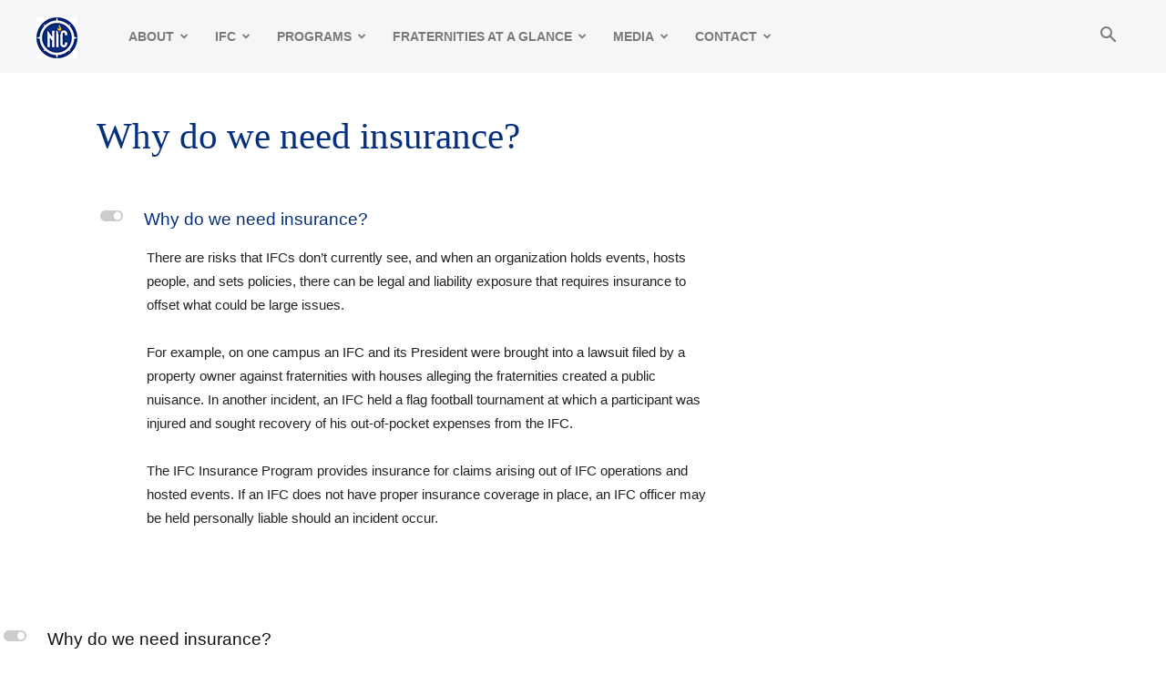

--- FILE ---
content_type: text/html; charset=UTF-8
request_url: https://nicfraternity.org/ufaqs/why-do-we-need-insurance/
body_size: 15998
content:
<!doctype html >
<!--[if IE 8]>    <html class="ie8" lang="en"> <![endif]-->
<!--[if IE 9]>    <html class="ie9" lang="en"> <![endif]-->
<!--[if gt IE 8]><!--> <html lang="en-US"> <!--<![endif]-->
<head>
    <title>Why do we need insurance? - NIC | North American Interfraternity Conference</title>
    <meta charset="UTF-8" />
    <meta name="viewport" content="width=device-width, initial-scale=1.0">
    <link rel="pingback" href="https://nicfraternity.org/xmlrpc.php" />
    <meta name='robots' content='index, follow, max-image-preview:large, max-snippet:-1, max-video-preview:-1' />
	<style>img:is([sizes="auto" i], [sizes^="auto," i]) { contain-intrinsic-size: 3000px 1500px }</style>
	<link rel="icon" type="image/png" href="https://nicfraternity.org/wp-content/uploads/2019/01/favicon.png">
	<!-- This site is optimized with the Yoast SEO plugin v26.8 - https://yoast.com/product/yoast-seo-wordpress/ -->
	<link rel="canonical" href="https://nicfraternity.org/ufaqs/why-do-we-need-insurance/" />
	<meta property="og:locale" content="en_US" />
	<meta property="og:type" content="article" />
	<meta property="og:title" content="Why do we need insurance? - NIC | North American Interfraternity Conference" />
	<meta property="og:description" content="L Why do we need insurance? There are risks that IFCs don’t currently see, and when an organization holds events, hosts people, and sets policies, there can be legal and liability exposure that requires insurance to offset what could be large issues. For example, on one campus an IFC and its President were brought into [&hellip;]" />
	<meta property="og:url" content="https://nicfraternity.org/ufaqs/why-do-we-need-insurance/" />
	<meta property="og:site_name" content="NIC | North American Interfraternity Conference" />
	<meta property="article:modified_time" content="2019-01-22T01:17:26+00:00" />
	<meta name="twitter:card" content="summary_large_image" />
	<meta name="twitter:label1" content="Est. reading time" />
	<meta name="twitter:data1" content="1 minute" />
	<script type="application/ld+json" class="yoast-schema-graph">{"@context":"https://schema.org","@graph":[{"@type":"WebPage","@id":"https://nicfraternity.org/ufaqs/why-do-we-need-insurance/","url":"https://nicfraternity.org/ufaqs/why-do-we-need-insurance/","name":"Why do we need insurance? - NIC | North American Interfraternity Conference","isPartOf":{"@id":"https://nicfraternity.org/#website"},"datePublished":"2019-01-22T01:17:23+00:00","dateModified":"2019-01-22T01:17:26+00:00","breadcrumb":{"@id":"https://nicfraternity.org/ufaqs/why-do-we-need-insurance/#breadcrumb"},"inLanguage":"en-US","potentialAction":[{"@type":"ReadAction","target":["https://nicfraternity.org/ufaqs/why-do-we-need-insurance/"]}]},{"@type":"BreadcrumbList","@id":"https://nicfraternity.org/ufaqs/why-do-we-need-insurance/#breadcrumb","itemListElement":[{"@type":"ListItem","position":1,"name":"Home","item":"https://nicfraternity.org/"},{"@type":"ListItem","position":2,"name":"FAQs","item":"https://nicfraternity.org/ufaqs/"},{"@type":"ListItem","position":3,"name":"Why do we need insurance?"}]},{"@type":"WebSite","@id":"https://nicfraternity.org/#website","url":"https://nicfraternity.org/","name":"NIC | North American Interfraternity Conference","description":"Founded in 1909, the North American Interfraternity Conference, Inc. is the trade association representing 66 inter/national men’s fraternities.","potentialAction":[{"@type":"SearchAction","target":{"@type":"EntryPoint","urlTemplate":"https://nicfraternity.org/?s={search_term_string}"},"query-input":{"@type":"PropertyValueSpecification","valueRequired":true,"valueName":"search_term_string"}}],"inLanguage":"en-US"}]}</script>
	<!-- / Yoast SEO plugin. -->


<link rel='dns-prefetch' href='//secure.gravatar.com' />
<link rel='dns-prefetch' href='//stats.wp.com' />
<link rel='dns-prefetch' href='//v0.wordpress.com' />
<link rel='preconnect' href='//i0.wp.com' />
<link rel='preconnect' href='//c0.wp.com' />
<link rel="alternate" type="application/rss+xml" title="NIC | North American Interfraternity Conference &raquo; Feed" href="https://nicfraternity.org/feed/" />
<link rel="alternate" type="application/rss+xml" title="NIC | North American Interfraternity Conference &raquo; Comments Feed" href="https://nicfraternity.org/comments/feed/" />
<link rel="alternate" type="application/rss+xml" title="NIC | North American Interfraternity Conference &raquo; Why do we need insurance? Comments Feed" href="https://nicfraternity.org/ufaqs/why-do-we-need-insurance/feed/" />
<script type="text/javascript">
/* <![CDATA[ */
window._wpemojiSettings = {"baseUrl":"https:\/\/s.w.org\/images\/core\/emoji\/16.0.1\/72x72\/","ext":".png","svgUrl":"https:\/\/s.w.org\/images\/core\/emoji\/16.0.1\/svg\/","svgExt":".svg","source":{"concatemoji":"https:\/\/nicfraternity.org\/wp-includes\/js\/wp-emoji-release.min.js?ver=6.8.3"}};
/*! This file is auto-generated */
!function(s,n){var o,i,e;function c(e){try{var t={supportTests:e,timestamp:(new Date).valueOf()};sessionStorage.setItem(o,JSON.stringify(t))}catch(e){}}function p(e,t,n){e.clearRect(0,0,e.canvas.width,e.canvas.height),e.fillText(t,0,0);var t=new Uint32Array(e.getImageData(0,0,e.canvas.width,e.canvas.height).data),a=(e.clearRect(0,0,e.canvas.width,e.canvas.height),e.fillText(n,0,0),new Uint32Array(e.getImageData(0,0,e.canvas.width,e.canvas.height).data));return t.every(function(e,t){return e===a[t]})}function u(e,t){e.clearRect(0,0,e.canvas.width,e.canvas.height),e.fillText(t,0,0);for(var n=e.getImageData(16,16,1,1),a=0;a<n.data.length;a++)if(0!==n.data[a])return!1;return!0}function f(e,t,n,a){switch(t){case"flag":return n(e,"\ud83c\udff3\ufe0f\u200d\u26a7\ufe0f","\ud83c\udff3\ufe0f\u200b\u26a7\ufe0f")?!1:!n(e,"\ud83c\udde8\ud83c\uddf6","\ud83c\udde8\u200b\ud83c\uddf6")&&!n(e,"\ud83c\udff4\udb40\udc67\udb40\udc62\udb40\udc65\udb40\udc6e\udb40\udc67\udb40\udc7f","\ud83c\udff4\u200b\udb40\udc67\u200b\udb40\udc62\u200b\udb40\udc65\u200b\udb40\udc6e\u200b\udb40\udc67\u200b\udb40\udc7f");case"emoji":return!a(e,"\ud83e\udedf")}return!1}function g(e,t,n,a){var r="undefined"!=typeof WorkerGlobalScope&&self instanceof WorkerGlobalScope?new OffscreenCanvas(300,150):s.createElement("canvas"),o=r.getContext("2d",{willReadFrequently:!0}),i=(o.textBaseline="top",o.font="600 32px Arial",{});return e.forEach(function(e){i[e]=t(o,e,n,a)}),i}function t(e){var t=s.createElement("script");t.src=e,t.defer=!0,s.head.appendChild(t)}"undefined"!=typeof Promise&&(o="wpEmojiSettingsSupports",i=["flag","emoji"],n.supports={everything:!0,everythingExceptFlag:!0},e=new Promise(function(e){s.addEventListener("DOMContentLoaded",e,{once:!0})}),new Promise(function(t){var n=function(){try{var e=JSON.parse(sessionStorage.getItem(o));if("object"==typeof e&&"number"==typeof e.timestamp&&(new Date).valueOf()<e.timestamp+604800&&"object"==typeof e.supportTests)return e.supportTests}catch(e){}return null}();if(!n){if("undefined"!=typeof Worker&&"undefined"!=typeof OffscreenCanvas&&"undefined"!=typeof URL&&URL.createObjectURL&&"undefined"!=typeof Blob)try{var e="postMessage("+g.toString()+"("+[JSON.stringify(i),f.toString(),p.toString(),u.toString()].join(",")+"));",a=new Blob([e],{type:"text/javascript"}),r=new Worker(URL.createObjectURL(a),{name:"wpTestEmojiSupports"});return void(r.onmessage=function(e){c(n=e.data),r.terminate(),t(n)})}catch(e){}c(n=g(i,f,p,u))}t(n)}).then(function(e){for(var t in e)n.supports[t]=e[t],n.supports.everything=n.supports.everything&&n.supports[t],"flag"!==t&&(n.supports.everythingExceptFlag=n.supports.everythingExceptFlag&&n.supports[t]);n.supports.everythingExceptFlag=n.supports.everythingExceptFlag&&!n.supports.flag,n.DOMReady=!1,n.readyCallback=function(){n.DOMReady=!0}}).then(function(){return e}).then(function(){var e;n.supports.everything||(n.readyCallback(),(e=n.source||{}).concatemoji?t(e.concatemoji):e.wpemoji&&e.twemoji&&(t(e.twemoji),t(e.wpemoji)))}))}((window,document),window._wpemojiSettings);
/* ]]> */
</script>
<link rel='stylesheet' id='sbi_styles-css' href='https://nicfraternity.org/wp-content/plugins/instagram-feed/css/sbi-styles.min.css?ver=6.10.0' type='text/css' media='all' />
<style id='wp-emoji-styles-inline-css' type='text/css'>

	img.wp-smiley, img.emoji {
		display: inline !important;
		border: none !important;
		box-shadow: none !important;
		height: 1em !important;
		width: 1em !important;
		margin: 0 0.07em !important;
		vertical-align: -0.1em !important;
		background: none !important;
		padding: 0 !important;
	}
</style>
<link rel='stylesheet' id='wp-block-library-css' href='https://c0.wp.com/c/6.8.3/wp-includes/css/dist/block-library/style.min.css' type='text/css' media='all' />
<style id='classic-theme-styles-inline-css' type='text/css'>
/*! This file is auto-generated */
.wp-block-button__link{color:#fff;background-color:#32373c;border-radius:9999px;box-shadow:none;text-decoration:none;padding:calc(.667em + 2px) calc(1.333em + 2px);font-size:1.125em}.wp-block-file__button{background:#32373c;color:#fff;text-decoration:none}
</style>
<link rel='stylesheet' id='mediaelement-css' href='https://c0.wp.com/c/6.8.3/wp-includes/js/mediaelement/mediaelementplayer-legacy.min.css' type='text/css' media='all' />
<link rel='stylesheet' id='wp-mediaelement-css' href='https://c0.wp.com/c/6.8.3/wp-includes/js/mediaelement/wp-mediaelement.min.css' type='text/css' media='all' />
<style id='jetpack-sharing-buttons-style-inline-css' type='text/css'>
.jetpack-sharing-buttons__services-list{display:flex;flex-direction:row;flex-wrap:wrap;gap:0;list-style-type:none;margin:5px;padding:0}.jetpack-sharing-buttons__services-list.has-small-icon-size{font-size:12px}.jetpack-sharing-buttons__services-list.has-normal-icon-size{font-size:16px}.jetpack-sharing-buttons__services-list.has-large-icon-size{font-size:24px}.jetpack-sharing-buttons__services-list.has-huge-icon-size{font-size:36px}@media print{.jetpack-sharing-buttons__services-list{display:none!important}}.editor-styles-wrapper .wp-block-jetpack-sharing-buttons{gap:0;padding-inline-start:0}ul.jetpack-sharing-buttons__services-list.has-background{padding:1.25em 2.375em}
</style>
<style id='global-styles-inline-css' type='text/css'>
:root{--wp--preset--aspect-ratio--square: 1;--wp--preset--aspect-ratio--4-3: 4/3;--wp--preset--aspect-ratio--3-4: 3/4;--wp--preset--aspect-ratio--3-2: 3/2;--wp--preset--aspect-ratio--2-3: 2/3;--wp--preset--aspect-ratio--16-9: 16/9;--wp--preset--aspect-ratio--9-16: 9/16;--wp--preset--color--black: #000000;--wp--preset--color--cyan-bluish-gray: #abb8c3;--wp--preset--color--white: #ffffff;--wp--preset--color--pale-pink: #f78da7;--wp--preset--color--vivid-red: #cf2e2e;--wp--preset--color--luminous-vivid-orange: #ff6900;--wp--preset--color--luminous-vivid-amber: #fcb900;--wp--preset--color--light-green-cyan: #7bdcb5;--wp--preset--color--vivid-green-cyan: #00d084;--wp--preset--color--pale-cyan-blue: #8ed1fc;--wp--preset--color--vivid-cyan-blue: #0693e3;--wp--preset--color--vivid-purple: #9b51e0;--wp--preset--gradient--vivid-cyan-blue-to-vivid-purple: linear-gradient(135deg,rgba(6,147,227,1) 0%,rgb(155,81,224) 100%);--wp--preset--gradient--light-green-cyan-to-vivid-green-cyan: linear-gradient(135deg,rgb(122,220,180) 0%,rgb(0,208,130) 100%);--wp--preset--gradient--luminous-vivid-amber-to-luminous-vivid-orange: linear-gradient(135deg,rgba(252,185,0,1) 0%,rgba(255,105,0,1) 100%);--wp--preset--gradient--luminous-vivid-orange-to-vivid-red: linear-gradient(135deg,rgba(255,105,0,1) 0%,rgb(207,46,46) 100%);--wp--preset--gradient--very-light-gray-to-cyan-bluish-gray: linear-gradient(135deg,rgb(238,238,238) 0%,rgb(169,184,195) 100%);--wp--preset--gradient--cool-to-warm-spectrum: linear-gradient(135deg,rgb(74,234,220) 0%,rgb(151,120,209) 20%,rgb(207,42,186) 40%,rgb(238,44,130) 60%,rgb(251,105,98) 80%,rgb(254,248,76) 100%);--wp--preset--gradient--blush-light-purple: linear-gradient(135deg,rgb(255,206,236) 0%,rgb(152,150,240) 100%);--wp--preset--gradient--blush-bordeaux: linear-gradient(135deg,rgb(254,205,165) 0%,rgb(254,45,45) 50%,rgb(107,0,62) 100%);--wp--preset--gradient--luminous-dusk: linear-gradient(135deg,rgb(255,203,112) 0%,rgb(199,81,192) 50%,rgb(65,88,208) 100%);--wp--preset--gradient--pale-ocean: linear-gradient(135deg,rgb(255,245,203) 0%,rgb(182,227,212) 50%,rgb(51,167,181) 100%);--wp--preset--gradient--electric-grass: linear-gradient(135deg,rgb(202,248,128) 0%,rgb(113,206,126) 100%);--wp--preset--gradient--midnight: linear-gradient(135deg,rgb(2,3,129) 0%,rgb(40,116,252) 100%);--wp--preset--font-size--small: 11px;--wp--preset--font-size--medium: 20px;--wp--preset--font-size--large: 32px;--wp--preset--font-size--x-large: 42px;--wp--preset--font-size--regular: 15px;--wp--preset--font-size--larger: 50px;--wp--preset--spacing--20: 0.44rem;--wp--preset--spacing--30: 0.67rem;--wp--preset--spacing--40: 1rem;--wp--preset--spacing--50: 1.5rem;--wp--preset--spacing--60: 2.25rem;--wp--preset--spacing--70: 3.38rem;--wp--preset--spacing--80: 5.06rem;--wp--preset--shadow--natural: 6px 6px 9px rgba(0, 0, 0, 0.2);--wp--preset--shadow--deep: 12px 12px 50px rgba(0, 0, 0, 0.4);--wp--preset--shadow--sharp: 6px 6px 0px rgba(0, 0, 0, 0.2);--wp--preset--shadow--outlined: 6px 6px 0px -3px rgba(255, 255, 255, 1), 6px 6px rgba(0, 0, 0, 1);--wp--preset--shadow--crisp: 6px 6px 0px rgba(0, 0, 0, 1);}:where(.is-layout-flex){gap: 0.5em;}:where(.is-layout-grid){gap: 0.5em;}body .is-layout-flex{display: flex;}.is-layout-flex{flex-wrap: wrap;align-items: center;}.is-layout-flex > :is(*, div){margin: 0;}body .is-layout-grid{display: grid;}.is-layout-grid > :is(*, div){margin: 0;}:where(.wp-block-columns.is-layout-flex){gap: 2em;}:where(.wp-block-columns.is-layout-grid){gap: 2em;}:where(.wp-block-post-template.is-layout-flex){gap: 1.25em;}:where(.wp-block-post-template.is-layout-grid){gap: 1.25em;}.has-black-color{color: var(--wp--preset--color--black) !important;}.has-cyan-bluish-gray-color{color: var(--wp--preset--color--cyan-bluish-gray) !important;}.has-white-color{color: var(--wp--preset--color--white) !important;}.has-pale-pink-color{color: var(--wp--preset--color--pale-pink) !important;}.has-vivid-red-color{color: var(--wp--preset--color--vivid-red) !important;}.has-luminous-vivid-orange-color{color: var(--wp--preset--color--luminous-vivid-orange) !important;}.has-luminous-vivid-amber-color{color: var(--wp--preset--color--luminous-vivid-amber) !important;}.has-light-green-cyan-color{color: var(--wp--preset--color--light-green-cyan) !important;}.has-vivid-green-cyan-color{color: var(--wp--preset--color--vivid-green-cyan) !important;}.has-pale-cyan-blue-color{color: var(--wp--preset--color--pale-cyan-blue) !important;}.has-vivid-cyan-blue-color{color: var(--wp--preset--color--vivid-cyan-blue) !important;}.has-vivid-purple-color{color: var(--wp--preset--color--vivid-purple) !important;}.has-black-background-color{background-color: var(--wp--preset--color--black) !important;}.has-cyan-bluish-gray-background-color{background-color: var(--wp--preset--color--cyan-bluish-gray) !important;}.has-white-background-color{background-color: var(--wp--preset--color--white) !important;}.has-pale-pink-background-color{background-color: var(--wp--preset--color--pale-pink) !important;}.has-vivid-red-background-color{background-color: var(--wp--preset--color--vivid-red) !important;}.has-luminous-vivid-orange-background-color{background-color: var(--wp--preset--color--luminous-vivid-orange) !important;}.has-luminous-vivid-amber-background-color{background-color: var(--wp--preset--color--luminous-vivid-amber) !important;}.has-light-green-cyan-background-color{background-color: var(--wp--preset--color--light-green-cyan) !important;}.has-vivid-green-cyan-background-color{background-color: var(--wp--preset--color--vivid-green-cyan) !important;}.has-pale-cyan-blue-background-color{background-color: var(--wp--preset--color--pale-cyan-blue) !important;}.has-vivid-cyan-blue-background-color{background-color: var(--wp--preset--color--vivid-cyan-blue) !important;}.has-vivid-purple-background-color{background-color: var(--wp--preset--color--vivid-purple) !important;}.has-black-border-color{border-color: var(--wp--preset--color--black) !important;}.has-cyan-bluish-gray-border-color{border-color: var(--wp--preset--color--cyan-bluish-gray) !important;}.has-white-border-color{border-color: var(--wp--preset--color--white) !important;}.has-pale-pink-border-color{border-color: var(--wp--preset--color--pale-pink) !important;}.has-vivid-red-border-color{border-color: var(--wp--preset--color--vivid-red) !important;}.has-luminous-vivid-orange-border-color{border-color: var(--wp--preset--color--luminous-vivid-orange) !important;}.has-luminous-vivid-amber-border-color{border-color: var(--wp--preset--color--luminous-vivid-amber) !important;}.has-light-green-cyan-border-color{border-color: var(--wp--preset--color--light-green-cyan) !important;}.has-vivid-green-cyan-border-color{border-color: var(--wp--preset--color--vivid-green-cyan) !important;}.has-pale-cyan-blue-border-color{border-color: var(--wp--preset--color--pale-cyan-blue) !important;}.has-vivid-cyan-blue-border-color{border-color: var(--wp--preset--color--vivid-cyan-blue) !important;}.has-vivid-purple-border-color{border-color: var(--wp--preset--color--vivid-purple) !important;}.has-vivid-cyan-blue-to-vivid-purple-gradient-background{background: var(--wp--preset--gradient--vivid-cyan-blue-to-vivid-purple) !important;}.has-light-green-cyan-to-vivid-green-cyan-gradient-background{background: var(--wp--preset--gradient--light-green-cyan-to-vivid-green-cyan) !important;}.has-luminous-vivid-amber-to-luminous-vivid-orange-gradient-background{background: var(--wp--preset--gradient--luminous-vivid-amber-to-luminous-vivid-orange) !important;}.has-luminous-vivid-orange-to-vivid-red-gradient-background{background: var(--wp--preset--gradient--luminous-vivid-orange-to-vivid-red) !important;}.has-very-light-gray-to-cyan-bluish-gray-gradient-background{background: var(--wp--preset--gradient--very-light-gray-to-cyan-bluish-gray) !important;}.has-cool-to-warm-spectrum-gradient-background{background: var(--wp--preset--gradient--cool-to-warm-spectrum) !important;}.has-blush-light-purple-gradient-background{background: var(--wp--preset--gradient--blush-light-purple) !important;}.has-blush-bordeaux-gradient-background{background: var(--wp--preset--gradient--blush-bordeaux) !important;}.has-luminous-dusk-gradient-background{background: var(--wp--preset--gradient--luminous-dusk) !important;}.has-pale-ocean-gradient-background{background: var(--wp--preset--gradient--pale-ocean) !important;}.has-electric-grass-gradient-background{background: var(--wp--preset--gradient--electric-grass) !important;}.has-midnight-gradient-background{background: var(--wp--preset--gradient--midnight) !important;}.has-small-font-size{font-size: var(--wp--preset--font-size--small) !important;}.has-medium-font-size{font-size: var(--wp--preset--font-size--medium) !important;}.has-large-font-size{font-size: var(--wp--preset--font-size--large) !important;}.has-x-large-font-size{font-size: var(--wp--preset--font-size--x-large) !important;}
:where(.wp-block-post-template.is-layout-flex){gap: 1.25em;}:where(.wp-block-post-template.is-layout-grid){gap: 1.25em;}
:where(.wp-block-columns.is-layout-flex){gap: 2em;}:where(.wp-block-columns.is-layout-grid){gap: 2em;}
:root :where(.wp-block-pullquote){font-size: 1.5em;line-height: 1.6;}
</style>
<link rel='stylesheet' id='td-plugin-multi-purpose-css' href='https://nicfraternity.org/wp-content/plugins/td-composer/td-multi-purpose/style.css?ver=7cd248d7ca13c255207c3f8b916c3f00' type='text/css' media='all' />
<link rel='stylesheet' id='tablepress-default-css' href='https://nicfraternity.org/wp-content/plugins/tablepress/css/build/default.css?ver=3.2.6' type='text/css' media='all' />
<link rel='stylesheet' id='td-theme-css' href='https://nicfraternity.org/wp-content/themes/Newspaper/style.css?ver=12.7.3' type='text/css' media='all' />
<style id='td-theme-inline-css' type='text/css'>@media (max-width:767px){.td-header-desktop-wrap{display:none}}@media (min-width:767px){.td-header-mobile-wrap{display:none}}</style>
<link rel='stylesheet' id='td-legacy-framework-front-style-css' href='https://nicfraternity.org/wp-content/plugins/td-composer/legacy/Newspaper/assets/css/td_legacy_main.css?ver=7cd248d7ca13c255207c3f8b916c3f00' type='text/css' media='all' />
<link rel='stylesheet' id='td-standard-pack-framework-front-style-css' href='https://nicfraternity.org/wp-content/plugins/td-standard-pack/Newspaper/assets/css/td_standard_pack_main.css?ver=c12e6da63ed2f212e87e44e5e9b9a302' type='text/css' media='all' />
<link rel='stylesheet' id='td-theme-demo-style-css' href='https://nicfraternity.org/wp-content/plugins/td-composer/legacy/Newspaper/includes/demos/entertainment/demo_style.css?ver=12.7.3' type='text/css' media='all' />
<link rel='stylesheet' id='tdb_style_cloud_templates_front-css' href='https://nicfraternity.org/wp-content/plugins/td-cloud-library/assets/css/tdb_main.css?ver=6127d3b6131f900b2e62bb855b13dc3b' type='text/css' media='all' />
<link rel='stylesheet' id='ewd-ufaq-rrssb-css' href='https://nicfraternity.org/wp-content/plugins/ultimate-faqs/assets/css/rrssb-min.css?ver=2.4.5' type='text/css' media='all' />
<link rel='stylesheet' id='ewd-ufaq-jquery-ui-css' href='https://nicfraternity.org/wp-content/plugins/ultimate-faqs/assets/css/jquery-ui.min.css?ver=2.4.5' type='text/css' media='all' />
<link rel='stylesheet' id='ewd-ufaq-css-css' href='https://nicfraternity.org/wp-content/plugins/ultimate-faqs/assets/css/ewd-ufaq.css?ver=2.4.5' type='text/css' media='all' />
<script type="text/javascript" src="https://c0.wp.com/c/6.8.3/wp-includes/js/jquery/jquery.min.js" id="jquery-core-js"></script>
<script type="text/javascript" src="https://c0.wp.com/c/6.8.3/wp-includes/js/jquery/jquery-migrate.min.js" id="jquery-migrate-js"></script>
<link rel="https://api.w.org/" href="https://nicfraternity.org/wp-json/" /><link rel="alternate" title="JSON" type="application/json" href="https://nicfraternity.org/wp-json/wp/v2/ufaq/614" /><link rel="EditURI" type="application/rsd+xml" title="RSD" href="https://nicfraternity.org/xmlrpc.php?rsd" />
<meta name="generator" content="WordPress 6.8.3" />
<link rel="alternate" title="oEmbed (JSON)" type="application/json+oembed" href="https://nicfraternity.org/wp-json/oembed/1.0/embed?url=https%3A%2F%2Fnicfraternity.org%2Fufaqs%2Fwhy-do-we-need-insurance%2F" />
<link rel="alternate" title="oEmbed (XML)" type="text/xml+oembed" href="https://nicfraternity.org/wp-json/oembed/1.0/embed?url=https%3A%2F%2Fnicfraternity.org%2Fufaqs%2Fwhy-do-we-need-insurance%2F&#038;format=xml" />
    
    <script type="text/javascript">
        var ajaxurl = 'https://nicfraternity.org/wp-admin/admin-ajax.php';
    </script>
	<style>img#wpstats{display:none}</style>
		    <script>
        window.tdb_global_vars = {"wpRestUrl":"https:\/\/nicfraternity.org\/wp-json\/","permalinkStructure":"\/%postname%\/"};
        window.tdb_p_autoload_vars = {"isAjax":false,"isAdminBarShowing":false,"autoloadStatus":"off","origPostEditUrl":null};
    </script>
    
    <style id="tdb-global-colors">:root{--accent-color:#fff}</style>

    
	
<!-- JS generated by theme -->

<script type="text/javascript" id="td-generated-header-js">
    
    

	    var tdBlocksArray = []; //here we store all the items for the current page

	    // td_block class - each ajax block uses a object of this class for requests
	    function tdBlock() {
		    this.id = '';
		    this.block_type = 1; //block type id (1-234 etc)
		    this.atts = '';
		    this.td_column_number = '';
		    this.td_current_page = 1; //
		    this.post_count = 0; //from wp
		    this.found_posts = 0; //from wp
		    this.max_num_pages = 0; //from wp
		    this.td_filter_value = ''; //current live filter value
		    this.is_ajax_running = false;
		    this.td_user_action = ''; // load more or infinite loader (used by the animation)
		    this.header_color = '';
		    this.ajax_pagination_infinite_stop = ''; //show load more at page x
	    }

        // td_js_generator - mini detector
        ( function () {
            var htmlTag = document.getElementsByTagName("html")[0];

	        if ( navigator.userAgent.indexOf("MSIE 10.0") > -1 ) {
                htmlTag.className += ' ie10';
            }

            if ( !!navigator.userAgent.match(/Trident.*rv\:11\./) ) {
                htmlTag.className += ' ie11';
            }

	        if ( navigator.userAgent.indexOf("Edge") > -1 ) {
                htmlTag.className += ' ieEdge';
            }

            if ( /(iPad|iPhone|iPod)/g.test(navigator.userAgent) ) {
                htmlTag.className += ' td-md-is-ios';
            }

            var user_agent = navigator.userAgent.toLowerCase();
            if ( user_agent.indexOf("android") > -1 ) {
                htmlTag.className += ' td-md-is-android';
            }

            if ( -1 !== navigator.userAgent.indexOf('Mac OS X')  ) {
                htmlTag.className += ' td-md-is-os-x';
            }

            if ( /chrom(e|ium)/.test(navigator.userAgent.toLowerCase()) ) {
               htmlTag.className += ' td-md-is-chrome';
            }

            if ( -1 !== navigator.userAgent.indexOf('Firefox') ) {
                htmlTag.className += ' td-md-is-firefox';
            }

            if ( -1 !== navigator.userAgent.indexOf('Safari') && -1 === navigator.userAgent.indexOf('Chrome') ) {
                htmlTag.className += ' td-md-is-safari';
            }

            if( -1 !== navigator.userAgent.indexOf('IEMobile') ){
                htmlTag.className += ' td-md-is-iemobile';
            }

        })();

        var tdLocalCache = {};

        ( function () {
            "use strict";

            tdLocalCache = {
                data: {},
                remove: function (resource_id) {
                    delete tdLocalCache.data[resource_id];
                },
                exist: function (resource_id) {
                    return tdLocalCache.data.hasOwnProperty(resource_id) && tdLocalCache.data[resource_id] !== null;
                },
                get: function (resource_id) {
                    return tdLocalCache.data[resource_id];
                },
                set: function (resource_id, cachedData) {
                    tdLocalCache.remove(resource_id);
                    tdLocalCache.data[resource_id] = cachedData;
                }
            };
        })();

    
    
var td_viewport_interval_list=[{"limitBottom":767,"sidebarWidth":228},{"limitBottom":1018,"sidebarWidth":300},{"limitBottom":1140,"sidebarWidth":324}];
var td_animation_stack_effect="type0";
var tds_animation_stack=true;
var td_animation_stack_specific_selectors=".entry-thumb, img, .td-lazy-img";
var td_animation_stack_general_selectors=".td-animation-stack img, .td-animation-stack .entry-thumb, .post img, .td-animation-stack .td-lazy-img";
var tdc_is_installed="yes";
var tdc_domain_active=false;
var td_ajax_url="https:\/\/nicfraternity.org\/wp-admin\/admin-ajax.php?td_theme_name=Newspaper&v=12.7.3";
var td_get_template_directory_uri="https:\/\/nicfraternity.org\/wp-content\/plugins\/td-composer\/legacy\/common";
var tds_snap_menu="snap";
var tds_logo_on_sticky="show";
var tds_header_style="tdm_header_style_1";
var td_please_wait="Please wait...";
var td_email_user_pass_incorrect="User or password incorrect!";
var td_email_user_incorrect="Email or username incorrect!";
var td_email_incorrect="Email incorrect!";
var td_user_incorrect="Username incorrect!";
var td_email_user_empty="Email or username empty!";
var td_pass_empty="Pass empty!";
var td_pass_pattern_incorrect="Invalid Pass Pattern!";
var td_retype_pass_incorrect="Retyped Pass incorrect!";
var tds_more_articles_on_post_enable="";
var tds_more_articles_on_post_time_to_wait="";
var tds_more_articles_on_post_pages_distance_from_top=0;
var tds_captcha="";
var tds_theme_color_site_wide="#34b5d0";
var tds_smart_sidebar="enabled";
var tdThemeName="Newspaper";
var tdThemeNameWl="Newspaper";
var td_magnific_popup_translation_tPrev="Previous (Left arrow key)";
var td_magnific_popup_translation_tNext="Next (Right arrow key)";
var td_magnific_popup_translation_tCounter="%curr% of %total%";
var td_magnific_popup_translation_ajax_tError="The content from %url% could not be loaded.";
var td_magnific_popup_translation_image_tError="The image #%curr% could not be loaded.";
var tdBlockNonce="ef5b04f9d7";
var tdMobileMenu="enabled";
var tdMobileSearch="enabled";
var tdDateNamesI18n={"month_names":["January","February","March","April","May","June","July","August","September","October","November","December"],"month_names_short":["Jan","Feb","Mar","Apr","May","Jun","Jul","Aug","Sep","Oct","Nov","Dec"],"day_names":["Sunday","Monday","Tuesday","Wednesday","Thursday","Friday","Saturday"],"day_names_short":["Sun","Mon","Tue","Wed","Thu","Fri","Sat"]};
var tdb_modal_confirm="Save";
var tdb_modal_cancel="Cancel";
var tdb_modal_confirm_alt="Yes";
var tdb_modal_cancel_alt="No";
var td_deploy_mode="deploy";
var td_ad_background_click_link="";
var td_ad_background_click_target="";
</script>


<!-- Header style compiled by theme -->

<style>@font-face{font-family:"Avenir-Roman-webfont_TS";src:local("Avenir-Roman-webfont_TS"),url("http://nicfraternity.org/wp-content/uploads/2019/01/Avenir-Roman-webfont_TS.woff") format("woff");font-display:swap}.td-page-content .widgettitle{color:#fff}.td-page-content h1,.wpb_text_column h1{font-family:Georgia,Times,"Times New Roman",serif;font-size:24px}:root{--td_theme_color:#34b5d0;--td_slider_text:rgba(52,181,208,0.7);--td_mobile_menu_color:#f5f6f7;--td_mobile_icons_color:#7a7a7a;--td_mobile_gradient_one_mob:#ffffff;--td_mobile_gradient_two_mob:#f5f6f7;--td_mobile_text_active_color:#34b5d0;--td_mobile_button_background_mob:#34b5d0;--td_mobile_button_color_mob:#ffffff;--td_mobile_text_color:#7a7a7a;--td_page_title_color:#06307c;--td_page_h_color:#06307c;--td_login_text_color:#000000;--td_login_hover_background:#e0e0e0;--td_login_gradient_one:#fec015;--td_login_gradient_two:rgba(254,192,21,0.8)}@font-face{font-family:"Avenir-Roman-webfont_TS";src:local("Avenir-Roman-webfont_TS"),url("http://nicfraternity.org/wp-content/uploads/2019/01/Avenir-Roman-webfont_TS.woff") format("woff");font-display:swap}.td-header-style-12 .td-header-menu-wrap-full,.td-header-style-12 .td-affix,.td-grid-style-1.td-hover-1 .td-big-grid-post:hover .td-post-category,.td-grid-style-5.td-hover-1 .td-big-grid-post:hover .td-post-category,.td_category_template_3 .td-current-sub-category,.td_category_template_8 .td-category-header .td-category a.td-current-sub-category,.td_category_template_4 .td-category-siblings .td-category a:hover,.td_block_big_grid_9.td-grid-style-1 .td-post-category,.td_block_big_grid_9.td-grid-style-5 .td-post-category,.td-grid-style-6.td-hover-1 .td-module-thumb:after,.tdm-menu-active-style5 .td-header-menu-wrap .sf-menu>.current-menu-item>a,.tdm-menu-active-style5 .td-header-menu-wrap .sf-menu>.current-menu-ancestor>a,.tdm-menu-active-style5 .td-header-menu-wrap .sf-menu>.current-category-ancestor>a,.tdm-menu-active-style5 .td-header-menu-wrap .sf-menu>li>a:hover,.tdm-menu-active-style5 .td-header-menu-wrap .sf-menu>.sfHover>a{background-color:#34b5d0}.td_mega_menu_sub_cats .cur-sub-cat,.td-mega-span h3 a:hover,.td_mod_mega_menu:hover .entry-title a,.header-search-wrap .result-msg a:hover,.td-header-top-menu .td-drop-down-search .td_module_wrap:hover .entry-title a,.td-header-top-menu .td-icon-search:hover,.td-header-wrap .result-msg a:hover,.top-header-menu li a:hover,.top-header-menu .current-menu-item>a,.top-header-menu .current-menu-ancestor>a,.top-header-menu .current-category-ancestor>a,.td-social-icon-wrap>a:hover,.td-header-sp-top-widget .td-social-icon-wrap a:hover,.td_mod_related_posts:hover h3>a,.td-post-template-11 .td-related-title .td-related-left:hover,.td-post-template-11 .td-related-title .td-related-right:hover,.td-post-template-11 .td-related-title .td-cur-simple-item,.td-post-template-11 .td_block_related_posts .td-next-prev-wrap a:hover,.td-category-header .td-pulldown-category-filter-link:hover,.td-category-siblings .td-subcat-dropdown a:hover,.td-category-siblings .td-subcat-dropdown a.td-current-sub-category,.footer-text-wrap .footer-email-wrap a,.footer-social-wrap a:hover,.td_module_17 .td-read-more a:hover,.td_module_18 .td-read-more a:hover,.td_module_19 .td-post-author-name a:hover,.td-pulldown-syle-2 .td-subcat-dropdown:hover .td-subcat-more span,.td-pulldown-syle-2 .td-subcat-dropdown:hover .td-subcat-more i,.td-pulldown-syle-3 .td-subcat-dropdown:hover .td-subcat-more span,.td-pulldown-syle-3 .td-subcat-dropdown:hover .td-subcat-more i,.tdm-menu-active-style3 .tdm-header.td-header-wrap .sf-menu>.current-category-ancestor>a,.tdm-menu-active-style3 .tdm-header.td-header-wrap .sf-menu>.current-menu-ancestor>a,.tdm-menu-active-style3 .tdm-header.td-header-wrap .sf-menu>.current-menu-item>a,.tdm-menu-active-style3 .tdm-header.td-header-wrap .sf-menu>.sfHover>a,.tdm-menu-active-style3 .tdm-header.td-header-wrap .sf-menu>li>a:hover{color:#34b5d0}.td-mega-menu-page .wpb_content_element ul li a:hover,.td-theme-wrap .td-aj-search-results .td_module_wrap:hover .entry-title a,.td-theme-wrap .header-search-wrap .result-msg a:hover{color:#34b5d0!important}.td_category_template_8 .td-category-header .td-category a.td-current-sub-category,.td_category_template_4 .td-category-siblings .td-category a:hover,.tdm-menu-active-style4 .tdm-header .sf-menu>.current-menu-item>a,.tdm-menu-active-style4 .tdm-header .sf-menu>.current-menu-ancestor>a,.tdm-menu-active-style4 .tdm-header .sf-menu>.current-category-ancestor>a,.tdm-menu-active-style4 .tdm-header .sf-menu>li>a:hover,.tdm-menu-active-style4 .tdm-header .sf-menu>.sfHover>a{border-color:#34b5d0}.top-header-menu .current-menu-item>a,.top-header-menu .current-menu-ancestor>a,.top-header-menu .current-category-ancestor>a,.top-header-menu li a:hover,.td-header-sp-top-widget .td-icon-search:hover{color:#34b5d0}.td-header-wrap .td-header-menu-wrap-full,.td-header-menu-wrap.td-affix,.td-header-style-3 .td-header-main-menu,.td-header-style-3 .td-affix .td-header-main-menu,.td-header-style-4 .td-header-main-menu,.td-header-style-4 .td-affix .td-header-main-menu,.td-header-style-8 .td-header-menu-wrap.td-affix,.td-header-style-8 .td-header-top-menu-full{background-color:#f5f6f7}.td-boxed-layout .td-header-style-3 .td-header-menu-wrap,.td-boxed-layout .td-header-style-4 .td-header-menu-wrap,.td-header-style-3 .td_stretch_content .td-header-menu-wrap,.td-header-style-4 .td_stretch_content .td-header-menu-wrap{background-color:#f5f6f7!important}@media (min-width:1019px){.td-header-style-1 .td-header-sp-recs,.td-header-style-1 .td-header-sp-logo{margin-bottom:28px}}@media (min-width:768px) and (max-width:1018px){.td-header-style-1 .td-header-sp-recs,.td-header-style-1 .td-header-sp-logo{margin-bottom:14px}}.td-header-style-7 .td-header-top-menu{border-bottom:none}.sf-menu>.current-menu-item>a:after,.sf-menu>.current-menu-ancestor>a:after,.sf-menu>.current-category-ancestor>a:after,.sf-menu>li:hover>a:after,.sf-menu>.sfHover>a:after,.td_block_mega_menu .td-next-prev-wrap a:hover,.td-mega-span .td-post-category:hover,.td-header-wrap .black-menu .sf-menu>li>a:hover,.td-header-wrap .black-menu .sf-menu>.current-menu-ancestor>a,.td-header-wrap .black-menu .sf-menu>.sfHover>a,.td-header-wrap .black-menu .sf-menu>.current-menu-item>a,.td-header-wrap .black-menu .sf-menu>.current-menu-ancestor>a,.td-header-wrap .black-menu .sf-menu>.current-category-ancestor>a,.tdm-menu-active-style5 .tdm-header .td-header-menu-wrap .sf-menu>.current-menu-item>a,.tdm-menu-active-style5 .tdm-header .td-header-menu-wrap .sf-menu>.current-menu-ancestor>a,.tdm-menu-active-style5 .tdm-header .td-header-menu-wrap .sf-menu>.current-category-ancestor>a,.tdm-menu-active-style5 .tdm-header .td-header-menu-wrap .sf-menu>li>a:hover,.tdm-menu-active-style5 .tdm-header .td-header-menu-wrap .sf-menu>.sfHover>a{background-color:#34b5d0}.td_block_mega_menu .td-next-prev-wrap a:hover,.tdm-menu-active-style4 .tdm-header .sf-menu>.current-menu-item>a,.tdm-menu-active-style4 .tdm-header .sf-menu>.current-menu-ancestor>a,.tdm-menu-active-style4 .tdm-header .sf-menu>.current-category-ancestor>a,.tdm-menu-active-style4 .tdm-header .sf-menu>li>a:hover,.tdm-menu-active-style4 .tdm-header .sf-menu>.sfHover>a{border-color:#34b5d0}.header-search-wrap .td-drop-down-search:before{border-color:transparent transparent #34b5d0 transparent}.td_mega_menu_sub_cats .cur-sub-cat,.td_mod_mega_menu:hover .entry-title a,.td-theme-wrap .sf-menu ul .td-menu-item>a:hover,.td-theme-wrap .sf-menu ul .sfHover>a,.td-theme-wrap .sf-menu ul .current-menu-ancestor>a,.td-theme-wrap .sf-menu ul .current-category-ancestor>a,.td-theme-wrap .sf-menu ul .current-menu-item>a,.tdm-menu-active-style3 .tdm-header.td-header-wrap .sf-menu>.current-menu-item>a,.tdm-menu-active-style3 .tdm-header.td-header-wrap .sf-menu>.current-menu-ancestor>a,.tdm-menu-active-style3 .tdm-header.td-header-wrap .sf-menu>.current-category-ancestor>a,.tdm-menu-active-style3 .tdm-header.td-header-wrap .sf-menu>li>a:hover,.tdm-menu-active-style3 .tdm-header.td-header-wrap .sf-menu>.sfHover>a{color:#34b5d0}.td-header-wrap .td-header-menu-wrap .sf-menu>li>a,.td-header-wrap .td-header-menu-social .td-social-icon-wrap a,.td-header-style-4 .td-header-menu-social .td-social-icon-wrap i,.td-header-style-5 .td-header-menu-social .td-social-icon-wrap i,.td-header-style-6 .td-header-menu-social .td-social-icon-wrap i,.td-header-style-12 .td-header-menu-social .td-social-icon-wrap i,.td-header-wrap .header-search-wrap #td-header-search-button .td-icon-search{color:#7a7a7a}.td-header-wrap .td-header-menu-social+.td-search-wrapper #td-header-search-button:before{background-color:#7a7a7a}.td-theme-wrap .td_mod_mega_menu:hover .entry-title a,.td-theme-wrap .sf-menu .td_mega_menu_sub_cats .cur-sub-cat{color:#34b5d0}.td-theme-wrap .sf-menu .td-mega-menu .td-post-category:hover,.td-theme-wrap .td-mega-menu .td-next-prev-wrap a:hover{background-color:#34b5d0}.td-theme-wrap .td-mega-menu .td-next-prev-wrap a:hover{border-color:#34b5d0}.td-theme-wrap .header-search-wrap .td-drop-down-search .btn:hover,.td-theme-wrap .td-aj-search-results .td_module_wrap:hover .entry-title a,.td-theme-wrap .header-search-wrap .result-msg a:hover{color:#34b5d0!important}.td-theme-wrap .sf-menu .td-normal-menu .td-menu-item>a:hover,.td-theme-wrap .sf-menu .td-normal-menu .sfHover>a,.td-theme-wrap .sf-menu .td-normal-menu .current-menu-ancestor>a,.td-theme-wrap .sf-menu .td-normal-menu .current-category-ancestor>a,.td-theme-wrap .sf-menu .td-normal-menu .current-menu-item>a{color:#34b5d0}.post .td-post-header .entry-title{color:#06307c}.td_module_15 .entry-title a{color:#06307c}.td-post-content h1,.td-post-content h2,.td-post-content h3,.td-post-content h4,.td-post-content h5,.td-post-content h6{color:#06307c}.post blockquote p,.page blockquote p{color:#06307c}.post .td_quote_box,.page .td_quote_box{border-color:#06307c}.td_module_12 .td-module-title{font-family:Garamond,"Hoefler Text","Times New Roman",Times,serif}.post .td-post-header .entry-title{font-family:Georgia,Times,"Times New Roman",serif}.td-post-content h2{font-weight:bold}.td-post-content h3{font-weight:500}.tdm-menu-btn1 .tds-button1,.tdm-menu-btn1 .tds-button6:after{background-color:#34b5d0}.tdm-menu-btn1 .tds-button2:before,.tdm-menu-btn1 .tds-button6:before{border-color:#34b5d0}.tdm-menu-btn1 .tds-button2,.tdm-menu-btn1 .tds-button2 i{color:#34b5d0}.tdm-menu-btn1 .tds-button3{-webkit-box-shadow:0 2px 16px #34b5d0;-moz-box-shadow:0 2px 16px #34b5d0;box-shadow:0 2px 16px #34b5d0}.tdm-menu-btn1 .tds-button3:hover{-webkit-box-shadow:0 4px 26px #34b5d0;-moz-box-shadow:0 4px 26px #34b5d0;box-shadow:0 4px 26px #34b5d0}.tdm-menu-btn1 .tds-button7 .tdm-btn-border-top,.tdm-menu-btn1 .tds-button7 .tdm-btn-border-bottom{background-color:#34b5d0}.tdm-menu-btn1 .tds-button8{background:#34b5d0}.tdm-menu-btn2 .tds-button1,.tdm-menu-btn2 .tds-button6:after{background-color:#34b5d0}.tdm-menu-btn2 .tds-button2:before,.tdm-menu-btn2 .tds-button6:before{border-color:#34b5d0}.tdm-menu-btn2 .tds-button2,.tdm-menu-btn2 .tds-button2 i{color:#34b5d0}.tdm-menu-btn2 .tds-button3{-webkit-box-shadow:0 2px 16px #34b5d0;-moz-box-shadow:0 2px 16px #34b5d0;box-shadow:0 2px 16px #34b5d0}.tdm-menu-btn2 .tds-button3:hover{-webkit-box-shadow:0 4px 26px #34b5d0;-moz-box-shadow:0 4px 26px #34b5d0;box-shadow:0 4px 26px #34b5d0}.tdm-menu-btn2 .tds-button7 .tdm-btn-border-top,.tdm-menu-btn2 .tds-button7 .tdm-btn-border-bottom{background-color:#34b5d0}.tdm-menu-btn2 .tds-button8{background:#34b5d0}@font-face{font-family:"Avenir-Roman-webfont_TS";src:local("Avenir-Roman-webfont_TS"),url("http://nicfraternity.org/wp-content/uploads/2019/01/Avenir-Roman-webfont_TS.woff") format("woff");font-display:swap}.td-page-content .widgettitle{color:#fff}.td-page-content h1,.wpb_text_column h1{font-family:Georgia,Times,"Times New Roman",serif;font-size:24px}:root{--td_theme_color:#34b5d0;--td_slider_text:rgba(52,181,208,0.7);--td_mobile_menu_color:#f5f6f7;--td_mobile_icons_color:#7a7a7a;--td_mobile_gradient_one_mob:#ffffff;--td_mobile_gradient_two_mob:#f5f6f7;--td_mobile_text_active_color:#34b5d0;--td_mobile_button_background_mob:#34b5d0;--td_mobile_button_color_mob:#ffffff;--td_mobile_text_color:#7a7a7a;--td_page_title_color:#06307c;--td_page_h_color:#06307c;--td_login_text_color:#000000;--td_login_hover_background:#e0e0e0;--td_login_gradient_one:#fec015;--td_login_gradient_two:rgba(254,192,21,0.8)}@font-face{font-family:"Avenir-Roman-webfont_TS";src:local("Avenir-Roman-webfont_TS"),url("http://nicfraternity.org/wp-content/uploads/2019/01/Avenir-Roman-webfont_TS.woff") format("woff");font-display:swap}.td-header-style-12 .td-header-menu-wrap-full,.td-header-style-12 .td-affix,.td-grid-style-1.td-hover-1 .td-big-grid-post:hover .td-post-category,.td-grid-style-5.td-hover-1 .td-big-grid-post:hover .td-post-category,.td_category_template_3 .td-current-sub-category,.td_category_template_8 .td-category-header .td-category a.td-current-sub-category,.td_category_template_4 .td-category-siblings .td-category a:hover,.td_block_big_grid_9.td-grid-style-1 .td-post-category,.td_block_big_grid_9.td-grid-style-5 .td-post-category,.td-grid-style-6.td-hover-1 .td-module-thumb:after,.tdm-menu-active-style5 .td-header-menu-wrap .sf-menu>.current-menu-item>a,.tdm-menu-active-style5 .td-header-menu-wrap .sf-menu>.current-menu-ancestor>a,.tdm-menu-active-style5 .td-header-menu-wrap .sf-menu>.current-category-ancestor>a,.tdm-menu-active-style5 .td-header-menu-wrap .sf-menu>li>a:hover,.tdm-menu-active-style5 .td-header-menu-wrap .sf-menu>.sfHover>a{background-color:#34b5d0}.td_mega_menu_sub_cats .cur-sub-cat,.td-mega-span h3 a:hover,.td_mod_mega_menu:hover .entry-title a,.header-search-wrap .result-msg a:hover,.td-header-top-menu .td-drop-down-search .td_module_wrap:hover .entry-title a,.td-header-top-menu .td-icon-search:hover,.td-header-wrap .result-msg a:hover,.top-header-menu li a:hover,.top-header-menu .current-menu-item>a,.top-header-menu .current-menu-ancestor>a,.top-header-menu .current-category-ancestor>a,.td-social-icon-wrap>a:hover,.td-header-sp-top-widget .td-social-icon-wrap a:hover,.td_mod_related_posts:hover h3>a,.td-post-template-11 .td-related-title .td-related-left:hover,.td-post-template-11 .td-related-title .td-related-right:hover,.td-post-template-11 .td-related-title .td-cur-simple-item,.td-post-template-11 .td_block_related_posts .td-next-prev-wrap a:hover,.td-category-header .td-pulldown-category-filter-link:hover,.td-category-siblings .td-subcat-dropdown a:hover,.td-category-siblings .td-subcat-dropdown a.td-current-sub-category,.footer-text-wrap .footer-email-wrap a,.footer-social-wrap a:hover,.td_module_17 .td-read-more a:hover,.td_module_18 .td-read-more a:hover,.td_module_19 .td-post-author-name a:hover,.td-pulldown-syle-2 .td-subcat-dropdown:hover .td-subcat-more span,.td-pulldown-syle-2 .td-subcat-dropdown:hover .td-subcat-more i,.td-pulldown-syle-3 .td-subcat-dropdown:hover .td-subcat-more span,.td-pulldown-syle-3 .td-subcat-dropdown:hover .td-subcat-more i,.tdm-menu-active-style3 .tdm-header.td-header-wrap .sf-menu>.current-category-ancestor>a,.tdm-menu-active-style3 .tdm-header.td-header-wrap .sf-menu>.current-menu-ancestor>a,.tdm-menu-active-style3 .tdm-header.td-header-wrap .sf-menu>.current-menu-item>a,.tdm-menu-active-style3 .tdm-header.td-header-wrap .sf-menu>.sfHover>a,.tdm-menu-active-style3 .tdm-header.td-header-wrap .sf-menu>li>a:hover{color:#34b5d0}.td-mega-menu-page .wpb_content_element ul li a:hover,.td-theme-wrap .td-aj-search-results .td_module_wrap:hover .entry-title a,.td-theme-wrap .header-search-wrap .result-msg a:hover{color:#34b5d0!important}.td_category_template_8 .td-category-header .td-category a.td-current-sub-category,.td_category_template_4 .td-category-siblings .td-category a:hover,.tdm-menu-active-style4 .tdm-header .sf-menu>.current-menu-item>a,.tdm-menu-active-style4 .tdm-header .sf-menu>.current-menu-ancestor>a,.tdm-menu-active-style4 .tdm-header .sf-menu>.current-category-ancestor>a,.tdm-menu-active-style4 .tdm-header .sf-menu>li>a:hover,.tdm-menu-active-style4 .tdm-header .sf-menu>.sfHover>a{border-color:#34b5d0}.top-header-menu .current-menu-item>a,.top-header-menu .current-menu-ancestor>a,.top-header-menu .current-category-ancestor>a,.top-header-menu li a:hover,.td-header-sp-top-widget .td-icon-search:hover{color:#34b5d0}.td-header-wrap .td-header-menu-wrap-full,.td-header-menu-wrap.td-affix,.td-header-style-3 .td-header-main-menu,.td-header-style-3 .td-affix .td-header-main-menu,.td-header-style-4 .td-header-main-menu,.td-header-style-4 .td-affix .td-header-main-menu,.td-header-style-8 .td-header-menu-wrap.td-affix,.td-header-style-8 .td-header-top-menu-full{background-color:#f5f6f7}.td-boxed-layout .td-header-style-3 .td-header-menu-wrap,.td-boxed-layout .td-header-style-4 .td-header-menu-wrap,.td-header-style-3 .td_stretch_content .td-header-menu-wrap,.td-header-style-4 .td_stretch_content .td-header-menu-wrap{background-color:#f5f6f7!important}@media (min-width:1019px){.td-header-style-1 .td-header-sp-recs,.td-header-style-1 .td-header-sp-logo{margin-bottom:28px}}@media (min-width:768px) and (max-width:1018px){.td-header-style-1 .td-header-sp-recs,.td-header-style-1 .td-header-sp-logo{margin-bottom:14px}}.td-header-style-7 .td-header-top-menu{border-bottom:none}.sf-menu>.current-menu-item>a:after,.sf-menu>.current-menu-ancestor>a:after,.sf-menu>.current-category-ancestor>a:after,.sf-menu>li:hover>a:after,.sf-menu>.sfHover>a:after,.td_block_mega_menu .td-next-prev-wrap a:hover,.td-mega-span .td-post-category:hover,.td-header-wrap .black-menu .sf-menu>li>a:hover,.td-header-wrap .black-menu .sf-menu>.current-menu-ancestor>a,.td-header-wrap .black-menu .sf-menu>.sfHover>a,.td-header-wrap .black-menu .sf-menu>.current-menu-item>a,.td-header-wrap .black-menu .sf-menu>.current-menu-ancestor>a,.td-header-wrap .black-menu .sf-menu>.current-category-ancestor>a,.tdm-menu-active-style5 .tdm-header .td-header-menu-wrap .sf-menu>.current-menu-item>a,.tdm-menu-active-style5 .tdm-header .td-header-menu-wrap .sf-menu>.current-menu-ancestor>a,.tdm-menu-active-style5 .tdm-header .td-header-menu-wrap .sf-menu>.current-category-ancestor>a,.tdm-menu-active-style5 .tdm-header .td-header-menu-wrap .sf-menu>li>a:hover,.tdm-menu-active-style5 .tdm-header .td-header-menu-wrap .sf-menu>.sfHover>a{background-color:#34b5d0}.td_block_mega_menu .td-next-prev-wrap a:hover,.tdm-menu-active-style4 .tdm-header .sf-menu>.current-menu-item>a,.tdm-menu-active-style4 .tdm-header .sf-menu>.current-menu-ancestor>a,.tdm-menu-active-style4 .tdm-header .sf-menu>.current-category-ancestor>a,.tdm-menu-active-style4 .tdm-header .sf-menu>li>a:hover,.tdm-menu-active-style4 .tdm-header .sf-menu>.sfHover>a{border-color:#34b5d0}.header-search-wrap .td-drop-down-search:before{border-color:transparent transparent #34b5d0 transparent}.td_mega_menu_sub_cats .cur-sub-cat,.td_mod_mega_menu:hover .entry-title a,.td-theme-wrap .sf-menu ul .td-menu-item>a:hover,.td-theme-wrap .sf-menu ul .sfHover>a,.td-theme-wrap .sf-menu ul .current-menu-ancestor>a,.td-theme-wrap .sf-menu ul .current-category-ancestor>a,.td-theme-wrap .sf-menu ul .current-menu-item>a,.tdm-menu-active-style3 .tdm-header.td-header-wrap .sf-menu>.current-menu-item>a,.tdm-menu-active-style3 .tdm-header.td-header-wrap .sf-menu>.current-menu-ancestor>a,.tdm-menu-active-style3 .tdm-header.td-header-wrap .sf-menu>.current-category-ancestor>a,.tdm-menu-active-style3 .tdm-header.td-header-wrap .sf-menu>li>a:hover,.tdm-menu-active-style3 .tdm-header.td-header-wrap .sf-menu>.sfHover>a{color:#34b5d0}.td-header-wrap .td-header-menu-wrap .sf-menu>li>a,.td-header-wrap .td-header-menu-social .td-social-icon-wrap a,.td-header-style-4 .td-header-menu-social .td-social-icon-wrap i,.td-header-style-5 .td-header-menu-social .td-social-icon-wrap i,.td-header-style-6 .td-header-menu-social .td-social-icon-wrap i,.td-header-style-12 .td-header-menu-social .td-social-icon-wrap i,.td-header-wrap .header-search-wrap #td-header-search-button .td-icon-search{color:#7a7a7a}.td-header-wrap .td-header-menu-social+.td-search-wrapper #td-header-search-button:before{background-color:#7a7a7a}.td-theme-wrap .td_mod_mega_menu:hover .entry-title a,.td-theme-wrap .sf-menu .td_mega_menu_sub_cats .cur-sub-cat{color:#34b5d0}.td-theme-wrap .sf-menu .td-mega-menu .td-post-category:hover,.td-theme-wrap .td-mega-menu .td-next-prev-wrap a:hover{background-color:#34b5d0}.td-theme-wrap .td-mega-menu .td-next-prev-wrap a:hover{border-color:#34b5d0}.td-theme-wrap .header-search-wrap .td-drop-down-search .btn:hover,.td-theme-wrap .td-aj-search-results .td_module_wrap:hover .entry-title a,.td-theme-wrap .header-search-wrap .result-msg a:hover{color:#34b5d0!important}.td-theme-wrap .sf-menu .td-normal-menu .td-menu-item>a:hover,.td-theme-wrap .sf-menu .td-normal-menu .sfHover>a,.td-theme-wrap .sf-menu .td-normal-menu .current-menu-ancestor>a,.td-theme-wrap .sf-menu .td-normal-menu .current-category-ancestor>a,.td-theme-wrap .sf-menu .td-normal-menu .current-menu-item>a{color:#34b5d0}.post .td-post-header .entry-title{color:#06307c}.td_module_15 .entry-title a{color:#06307c}.td-post-content h1,.td-post-content h2,.td-post-content h3,.td-post-content h4,.td-post-content h5,.td-post-content h6{color:#06307c}.post blockquote p,.page blockquote p{color:#06307c}.post .td_quote_box,.page .td_quote_box{border-color:#06307c}.td_module_12 .td-module-title{font-family:Garamond,"Hoefler Text","Times New Roman",Times,serif}.post .td-post-header .entry-title{font-family:Georgia,Times,"Times New Roman",serif}.td-post-content h2{font-weight:bold}.td-post-content h3{font-weight:500}.tdm-menu-btn1 .tds-button1,.tdm-menu-btn1 .tds-button6:after{background-color:#34b5d0}.tdm-menu-btn1 .tds-button2:before,.tdm-menu-btn1 .tds-button6:before{border-color:#34b5d0}.tdm-menu-btn1 .tds-button2,.tdm-menu-btn1 .tds-button2 i{color:#34b5d0}.tdm-menu-btn1 .tds-button3{-webkit-box-shadow:0 2px 16px #34b5d0;-moz-box-shadow:0 2px 16px #34b5d0;box-shadow:0 2px 16px #34b5d0}.tdm-menu-btn1 .tds-button3:hover{-webkit-box-shadow:0 4px 26px #34b5d0;-moz-box-shadow:0 4px 26px #34b5d0;box-shadow:0 4px 26px #34b5d0}.tdm-menu-btn1 .tds-button7 .tdm-btn-border-top,.tdm-menu-btn1 .tds-button7 .tdm-btn-border-bottom{background-color:#34b5d0}.tdm-menu-btn1 .tds-button8{background:#34b5d0}.tdm-menu-btn2 .tds-button1,.tdm-menu-btn2 .tds-button6:after{background-color:#34b5d0}.tdm-menu-btn2 .tds-button2:before,.tdm-menu-btn2 .tds-button6:before{border-color:#34b5d0}.tdm-menu-btn2 .tds-button2,.tdm-menu-btn2 .tds-button2 i{color:#34b5d0}.tdm-menu-btn2 .tds-button3{-webkit-box-shadow:0 2px 16px #34b5d0;-moz-box-shadow:0 2px 16px #34b5d0;box-shadow:0 2px 16px #34b5d0}.tdm-menu-btn2 .tds-button3:hover{-webkit-box-shadow:0 4px 26px #34b5d0;-moz-box-shadow:0 4px 26px #34b5d0;box-shadow:0 4px 26px #34b5d0}.tdm-menu-btn2 .tds-button7 .tdm-btn-border-top,.tdm-menu-btn2 .tds-button7 .tdm-btn-border-bottom{background-color:#34b5d0}.tdm-menu-btn2 .tds-button8{background:#34b5d0}.td-restro .td-restro-sub-footer-menu .current-menu-item>a{color:#34b5d0}</style>

<!-- Global site tag (gtag.js) - Google Analytics -->
<script async src="https://www.googletagmanager.com/gtag/js?id=UA-5270345-37"></script>
<script>
  window.dataLayer = window.dataLayer || [];
  function gtag(){dataLayer.push(arguments);}
  gtag('js', new Date());

  gtag('config', 'UA-5270345-37');
</script>

<!-- Button style compiled by theme -->

<style>.tdm-btn-style1{background-color:#34b5d0}.tdm-btn-style2:before{border-color:#34b5d0}.tdm-btn-style2{color:#34b5d0}.tdm-btn-style3{-webkit-box-shadow:0 2px 16px #34b5d0;-moz-box-shadow:0 2px 16px #34b5d0;box-shadow:0 2px 16px #34b5d0}.tdm-btn-style3:hover{-webkit-box-shadow:0 4px 26px #34b5d0;-moz-box-shadow:0 4px 26px #34b5d0;box-shadow:0 4px 26px #34b5d0}</style>

	<style id="tdw-css-placeholder"></style></head>

<body class="wp-singular ufaq-template-default single single-ufaq postid-614 wp-theme-Newspaper td-standard-pack tdm-menu-active-style3 why-do-we-need-insurance global-block-template-1 td-entertainment single_template_6 td-animation-stack-type0 td-full-layout" itemscope="itemscope" itemtype="https://schema.org/WebPage">

<div class="td-scroll-up" data-style="style1"><i class="td-icon-menu-up"></i></div>
    <div class="td-menu-background" style="visibility:hidden"></div>
<div id="td-mobile-nav" style="visibility:hidden">
    <div class="td-mobile-container">
        <!-- mobile menu top section -->
        <div class="td-menu-socials-wrap">
            <!-- socials -->
            <div class="td-menu-socials">
                            </div>
            <!-- close button -->
            <div class="td-mobile-close">
                <span><i class="td-icon-close-mobile"></i></span>
            </div>
        </div>

        <!-- login section -->
        
        <!-- menu section -->
        <div class="td-mobile-content">
            <div class="menu-nic-header-menu-container"><ul id="menu-nic-header-menu" class="td-mobile-main-menu"><li id="menu-item-2855" class="menu-item menu-item-type-custom menu-item-object-custom menu-item-has-children menu-item-first menu-item-2855"><a href="#">About<i class="td-icon-menu-right td-element-after"></i></a>
<ul class="sub-menu">
	<li id="menu-item-2869" class="menu-item menu-item-type-post_type menu-item-object-post menu-item-2869"><a href="https://nicfraternity.org/member-fraternities/">Member Fraternities</a></li>
	<li id="menu-item-2873" class="menu-item menu-item-type-custom menu-item-object-custom menu-item-has-children menu-item-2873"><a href="#">Alliance Partners<i class="td-icon-menu-right td-element-after"></i></a>
	<ul class="sub-menu">
		<li id="menu-item-2872" class="menu-item menu-item-type-post_type menu-item-object-page menu-item-2872"><a href="https://nicfraternity.org/partners/">Current Alliance Partners</a></li>
		<li id="menu-item-2871" class="menu-item menu-item-type-post_type menu-item-object-post menu-item-2871"><a href="https://nicfraternity.org/become-an-alliance-partner/">Become an Alliance Partner</a></li>
		<li id="menu-item-13193" class="menu-item menu-item-type-custom menu-item-object-custom menu-item-13193"><a href="https://foundationfe.org/aps-2025-dual-meeting/">Alliance Partners &#038; the 2025 Dual Meeting</a></li>
		<li id="menu-item-2870" class="menu-item menu-item-type-post_type menu-item-object-post menu-item-2870"><a href="https://nicfraternity.org/alliance-partner-application/">Alliance Partner Application</a></li>
	</ul>
</li>
	<li id="menu-item-2891" class="menu-item menu-item-type-custom menu-item-object-custom menu-item-has-children menu-item-2891"><a href="#">Guiding Documents<i class="td-icon-menu-right td-element-after"></i></a>
	<ul class="sub-menu">
		<li id="menu-item-2902" class="menu-item menu-item-type-custom menu-item-object-custom menu-item-2902"><a href="https://nicfraternity.org/nic-standards/">NIC Standards</a></li>
		<li id="menu-item-2892" class="menu-item menu-item-type-post_type menu-item-object-post menu-item-has-children menu-item-2892"><a href="https://nicfraternity.org/position-statements/">Position Statements<i class="td-icon-menu-right td-element-after"></i></a>
		<ul class="sub-menu">
			<li id="menu-item-2898" class="menu-item menu-item-type-post_type menu-item-object-post menu-item-2898"><a href="https://nicfraternity.org/position-statement-campus-security-authorities/">Campus Security Authorities</a></li>
			<li id="menu-item-2893" class="menu-item menu-item-type-post_type menu-item-object-post menu-item-2893"><a href="https://nicfraternity.org/position-statement-fraternal-excellence/">Fraternal Excellence</a></li>
			<li id="menu-item-9406" class="menu-item menu-item-type-post_type menu-item-object-post menu-item-9406"><a href="https://nicfraternity.org/organization-conduct-adjudication-principles/">Organization Conduct Adjudication Principles</a></li>
			<li id="menu-item-2894" class="menu-item menu-item-type-post_type menu-item-object-post menu-item-2894"><a href="https://nicfraternity.org/position-statement-partnerships-with-host-institutions/">Partnerships with Host Institutions</a></li>
			<li id="menu-item-2897" class="menu-item menu-item-type-post_type menu-item-object-post menu-item-2897"><a href="https://nicfraternity.org/position-statement-recruitment/">Recruitment</a></li>
			<li id="menu-item-2895" class="menu-item menu-item-type-post_type menu-item-object-post menu-item-2895"><a href="https://nicfraternity.org/position-statement-single-sex-fraternal-experiences/">Single-Sex Fraternal Experiences</a></li>
			<li id="menu-item-2896" class="menu-item menu-item-type-post_type menu-item-object-post menu-item-2896"><a href="https://nicfraternity.org/position-statement-system-wide-actions/">System-Wide Actions</a></li>
		</ul>
</li>
		<li id="menu-item-2899" class="menu-item menu-item-type-custom menu-item-object-custom menu-item-2899"><a href="https://nicfraternity.org/wp-content/uploads/2024/09/NIC-Constitution-and-Bylaws-LR-081924.pdf">Constitution &#038; Bylaws</a></li>
		<li id="menu-item-2900" class="menu-item menu-item-type-post_type menu-item-object-post menu-item-2900"><a href="https://nicfraternity.org/nic-code-of-ethics/">NIC Code of Ethics</a></li>
		<li id="menu-item-2901" class="menu-item menu-item-type-post_type menu-item-object-post menu-item-2901"><a href="https://nicfraternity.org/nic-anti-harassment-policy-and-procedures/">NIC Anti-Harassment Policy</a></li>
	</ul>
</li>
	<li id="menu-item-2882" class="menu-item menu-item-type-custom menu-item-object-custom menu-item-has-children menu-item-2882"><a href="#">Health &#038; Safety<i class="td-icon-menu-right td-element-after"></i></a>
	<ul class="sub-menu">
		<li id="menu-item-2883" class="menu-item menu-item-type-custom menu-item-object-custom menu-item-2883"><a href="http://antihazingcoalition.org">Anti-Hazing Coalition</a></li>
		<li id="menu-item-2885" class="menu-item menu-item-type-post_type menu-item-object-post menu-item-2885"><a href="https://nicfraternity.org/baseline-health-and-safety-programming/">Baseline Health &#038; Safety Programming</a></li>
		<li id="menu-item-2884" class="menu-item menu-item-type-post_type menu-item-object-post menu-item-2884"><a href="https://nicfraternity.org/medical-good-samaritan-policy/">Medical Good Samaritan Policy</a></li>
		<li id="menu-item-2887" class="menu-item menu-item-type-post_type menu-item-object-post menu-item-2887"><a href="https://nicfraternity.org/nic-alcohol-drug-guidelines/">NIC Alcohol &#038; Drug Guidelines</a></li>
		<li id="menu-item-2888" class="menu-item menu-item-type-post_type menu-item-object-post menu-item-2888"><a href="https://nicfraternity.org/policy-prohibiting-alcohol-above-15-abv/">Policy prohibiting alcohol above 15% ABV</a></li>
		<li id="menu-item-2889" class="menu-item menu-item-type-post_type menu-item-object-post menu-item-2889"><a href="https://nicfraternity.org/enhanced-healthy-safety-standards-pilot-program/">Enhanced Healthy &#038; Safety Standards: Pilot Program</a></li>
		<li id="menu-item-2890" class="menu-item menu-item-type-post_type menu-item-object-post menu-item-2890"><a href="https://nicfraternity.org/health-and-safety-resources/">Health &#038; Safety Resources</a></li>
	</ul>
</li>
	<li id="menu-item-10224" class="menu-item menu-item-type-post_type menu-item-object-page menu-item-10224"><a href="https://nicfraternity.org/thinktank/">COVID-19 Think Tank</a></li>
	<li id="menu-item-2876" class="menu-item menu-item-type-custom menu-item-object-custom menu-item-has-children menu-item-2876"><a href="#">Government Relations<i class="td-icon-menu-right td-element-after"></i></a>
	<ul class="sub-menu">
		<li id="menu-item-2879" class="menu-item menu-item-type-post_type menu-item-object-post menu-item-2879"><a href="https://nicfraternity.org/government-relations/">Priorities &#038; Programs</a></li>
		<li id="menu-item-2881" class="menu-item menu-item-type-post_type menu-item-object-post menu-item-2881"><a href="https://nicfraternity.org/greek-political-leaders/">Greek Political Leaders</a></li>
		<li id="menu-item-2880" class="menu-item menu-item-type-post_type menu-item-object-post menu-item-2880"><a href="https://nicfraternity.org/preserving-the-fraternity-sorority-experience/">Preserving the fraternity/sorority experience</a></li>
	</ul>
</li>
	<li id="menu-item-2877" class="menu-item menu-item-type-post_type menu-item-object-post menu-item-2877"><a href="https://nicfraternity.org/advocacy/">Advocacy</a></li>
	<li id="menu-item-2878" class="menu-item menu-item-type-post_type menu-item-object-post menu-item-2878"><a href="https://nicfraternity.org/fraternity-growth-accelerator/">Fraternity Growth Accelerator</a></li>
	<li id="menu-item-10520" class="menu-item menu-item-type-post_type menu-item-object-page menu-item-10520"><a href="https://nicfraternity.org/research/">Research Findings</a></li>
	<li id="menu-item-9086" class="menu-item menu-item-type-post_type menu-item-object-page menu-item-9086"><a href="https://nicfraternity.org/governing-council/">Governing Council</a></li>
	<li id="menu-item-2858" class="menu-item menu-item-type-post_type menu-item-object-page menu-item-2858"><a href="https://nicfraternity.org/staff/">NIC Staff</a></li>
	<li id="menu-item-13078" class="menu-item menu-item-type-custom menu-item-object-custom menu-item-13078"><a href="https://www.fraternalexcellence.org/engage/">ENGAGE Initiative</a></li>
	<li id="menu-item-2874" class="menu-item menu-item-type-custom menu-item-object-custom menu-item-2874"><a href="https://foundationfe.org">Foundation of Fraternal Excellence</a></li>
	<li id="menu-item-2875" class="menu-item menu-item-type-post_type menu-item-object-post menu-item-2875"><a href="https://nicfraternity.org/center-for-fraternal-excellence/">Center for Fraternal Excellence</a></li>
</ul>
</li>
<li id="menu-item-2859" class="menu-item menu-item-type-custom menu-item-object-custom menu-item-has-children menu-item-2859"><a href="#">IFC<i class="td-icon-menu-right td-element-after"></i></a>
<ul class="sub-menu">
	<li id="menu-item-2903" class="menu-item menu-item-type-post_type menu-item-object-post menu-item-2903"><a href="https://nicfraternity.org/about-interfraternity-council-ifc/">About IFC</a></li>
	<li id="menu-item-2905" class="menu-item menu-item-type-post_type menu-item-object-post menu-item-2905"><a href="https://nicfraternity.org/ifcsop/">IFC Standard Operating Procedures (SOP)</a></li>
	<li id="menu-item-8799" class="menu-item menu-item-type-post_type menu-item-object-post menu-item-8799"><a href="https://nicfraternity.org/ifc-dues-campus-support/">IFC Dues &#038; Campus Support</a></li>
	<li id="menu-item-2906" class="menu-item menu-item-type-post_type menu-item-object-post menu-item-2906"><a href="https://nicfraternity.org/ifc-insurance/">IFC Insurance Program</a></li>
	<li id="menu-item-2909" class="menu-item menu-item-type-custom menu-item-object-custom menu-item-2909"><a href="http://ifcgear.com">IFC Merchandise</a></li>
	<li id="menu-item-2908" class="menu-item menu-item-type-post_type menu-item-object-post menu-item-2908"><a href="https://nicfraternity.org/ifc-logos-brand-guidelines/">IFC Logos &#038; Brand Guidelines</a></li>
	<li id="menu-item-10201" class="menu-item menu-item-type-post_type menu-item-object-post menu-item-10201"><a href="https://nicfraternity.org/recorded-webinars/">Recorded Webinars</a></li>
	<li id="menu-item-9264" class="menu-item menu-item-type-post_type menu-item-object-post menu-item-9264"><a href="https://nicfraternity.org/ifc-resources/">IFC Resources</a></li>
	<li id="menu-item-2854" class="menu-item menu-item-type-post_type menu-item-object-page menu-item-has-children menu-item-2854"><a href="https://nicfraternity.org/covid-19/">COVID-19 Resources<i class="td-icon-menu-right td-element-after"></i></a>
	<ul class="sub-menu">
		<li id="menu-item-8658" class="menu-item menu-item-type-post_type menu-item-object-page menu-item-8658"><a href="https://nicfraternity.org/thinktank/">Fraternal Think Tank</a></li>
		<li id="menu-item-2911" class="menu-item menu-item-type-post_type menu-item-object-page menu-item-has-children menu-item-2911"><a href="https://nicfraternity.org/covid-19/">COVID-19 Resources<i class="td-icon-menu-right td-element-after"></i></a>
		<ul class="sub-menu">
			<li id="menu-item-10784" class="menu-item menu-item-type-post_type menu-item-object-post menu-item-10784"><a href="https://nicfraternity.org/ifc-covid-resources/">IFC COVID Resources</a></li>
			<li id="menu-item-6170" class="menu-item menu-item-type-post_type menu-item-object-post menu-item-6170"><a href="https://nicfraternity.org/business-resources/">Business Resources</a></li>
			<li id="menu-item-8704" class="menu-item menu-item-type-post_type menu-item-object-post menu-item-8704"><a href="https://nicfraternity.org/articles-with-relevance/">Articles with Relevance</a></li>
		</ul>
</li>
		<li id="menu-item-6208" class="menu-item menu-item-type-post_type menu-item-object-post menu-item-6208"><a href="https://nicfraternity.org/covid-19-related-news/">COVID-19 Related News</a></li>
		<li id="menu-item-6164" class="menu-item menu-item-type-post_type menu-item-object-post menu-item-6164"><a href="https://nicfraternity.org/recordings-of-past-webinars/">Recordings of Past Webinars</a></li>
	</ul>
</li>
</ul>
</li>
<li id="menu-item-2860" class="menu-item menu-item-type-custom menu-item-object-custom menu-item-has-children menu-item-2860"><a href="#">Programs<i class="td-icon-menu-right td-element-after"></i></a>
<ul class="sub-menu">
	<li id="menu-item-11753" class="menu-item menu-item-type-post_type menu-item-object-post menu-item-11753"><a href="https://nicfraternity.org/annual-meeting-of-members/">Annual Meeting of Members</a></li>
	<li id="menu-item-2913" class="menu-item menu-item-type-post_type menu-item-object-post menu-item-2913"><a href="https://nicfraternity.org/impact-campus-based-leadership-institute/">IMPACT: Campus-based leadership institute</a></li>
	<li id="menu-item-2915" class="menu-item menu-item-type-post_type menu-item-object-post menu-item-2915"><a href="https://nicfraternity.org/launch-a-jumping-off-point-for-fraternity-sorority-leaders/">LAUNCH: a jumping-off point for fraternity and sorority leaders</a></li>
	<li id="menu-item-2916" class="menu-item menu-item-type-post_type menu-item-object-post menu-item-2916"><a href="https://nicfraternity.org/prime-the-summit-of-ifc-presidents/">PRIME: The Summit of IFC Presidents</a></li>
	<li id="menu-item-2920" class="menu-item menu-item-type-post_type menu-item-object-post menu-item-2920"><a href="https://nicfraternity.org/ifc-academy/">IFC Academy</a></li>
	<li id="menu-item-9487" class="menu-item menu-item-type-custom menu-item-object-custom menu-item-9487"><a href="https://www.aflv.org/page/uifi?fbclid=IwAR3tjspCpwaENlXLjKhZZghpo4AZ4Gop_FQgoX_8b-JtMecag4Vz33NHltc">UIFI: The Undergraduate Interfraternity Institute</a></li>
	<li id="menu-item-2923" class="menu-item menu-item-type-post_type menu-item-object-post menu-item-has-children menu-item-2923"><a href="https://nicfraternity.org/awards-of-distinction/">Awards<i class="td-icon-menu-right td-element-after"></i></a>
	<ul class="sub-menu">
		<li id="menu-item-9825" class="menu-item menu-item-type-post_type menu-item-object-post menu-item-9825"><a href="https://nicfraternity.org/awards-of-distinction/">Awards of Distinction</a></li>
		<li id="menu-item-9824" class="menu-item menu-item-type-post_type menu-item-object-post menu-item-9824"><a href="https://nicfraternity.org/ifc-awards-program/">IFC Awards Program</a></li>
	</ul>
</li>
</ul>
</li>
<li id="menu-item-6188" class="menu-item menu-item-type-custom menu-item-object-custom menu-item-has-children menu-item-6188"><a href="https://myfraternitylife.org/">Fraternities at a glance<i class="td-icon-menu-right td-element-after"></i></a>
<ul class="sub-menu">
	<li id="menu-item-10518" class="menu-item menu-item-type-post_type menu-item-object-page menu-item-10518"><a href="https://nicfraternity.org/research/">Research Findings</a></li>
	<li id="menu-item-6187" class="menu-item menu-item-type-custom menu-item-object-custom menu-item-6187"><a href="https://myfraternitylife.org/benefits/">Benefits of Fraternity</a></li>
	<li id="menu-item-6189" class="menu-item menu-item-type-custom menu-item-object-custom menu-item-6189"><a href="https://myfraternitylife.org/">Fraternities at a glance</a></li>
	<li id="menu-item-4102" class="menu-item menu-item-type-custom menu-item-object-custom menu-item-4102"><a href="https://myfraternitylife.org/category/campus/why-join/">Why men join a fraternity</a></li>
</ul>
</li>
<li id="menu-item-2862" class="menu-item menu-item-type-post_type menu-item-object-page menu-item-has-children menu-item-2862"><a href="https://nicfraternity.org/news/">Media<i class="td-icon-menu-right td-element-after"></i></a>
<ul class="sub-menu">
	<li id="menu-item-2866" class="menu-item menu-item-type-post_type menu-item-object-page menu-item-2866"><a href="https://nicfraternity.org/news/">News</a></li>
	<li id="menu-item-2867" class="menu-item menu-item-type-post_type menu-item-object-page menu-item-2867"><a href="https://nicfraternity.org/nic-statements/">NIC Statements</a></li>
	<li id="menu-item-10519" class="menu-item menu-item-type-post_type menu-item-object-page menu-item-has-children menu-item-10519"><a href="https://nicfraternity.org/research/">Research Findings<i class="td-icon-menu-right td-element-after"></i></a>
	<ul class="sub-menu">
		<li id="menu-item-10566" class="menu-item menu-item-type-post_type menu-item-object-post menu-item-10566"><a href="https://nicfraternity.org/new-gallup-survey-shows-fraternity-and-sorority-membership-tied-to-strong-college-experiences-development-of-career-skills-and-post-graduate-wellbeing/">2021 Gallup Report</a></li>
		<li id="menu-item-10567" class="menu-item menu-item-type-post_type menu-item-object-post menu-item-10567"><a href="https://nicfraternity.org/fraternity-members-report-higher-levels-of-positive-mental-health-and-support/">Mental Health Study</a></li>
		<li id="menu-item-10568" class="menu-item menu-item-type-post_type menu-item-object-post menu-item-10568"><a href="https://nicfraternity.org/research-reaffirms-fraternities-positive-impact-for-first-year-students/">Pike Engagement Study</a></li>
	</ul>
</li>
</ul>
</li>
<li id="menu-item-2863" class="menu-item menu-item-type-custom menu-item-object-custom menu-item-has-children menu-item-2863"><a href="#">Contact<i class="td-icon-menu-right td-element-after"></i></a>
<ul class="sub-menu">
	<li id="menu-item-2864" class="menu-item menu-item-type-post_type menu-item-object-page menu-item-2864"><a href="https://nicfraternity.org/staff/">Staff Directory</a></li>
	<li id="menu-item-2865" class="menu-item menu-item-type-custom menu-item-object-custom menu-item-2865"><a href="http://fscentral.org">FSCentral</a></li>
	<li id="menu-item-2935" class="menu-item menu-item-type-post_type menu-item-object-post menu-item-2935"><a href="https://nicfraternity.org/get-in-touch-with-the-nic/">Contact Us</a></li>
	<li id="menu-item-9436" class="menu-item menu-item-type-post_type menu-item-object-post menu-item-9436"><a href="https://nicfraternity.org/report-nic-standards-violation/">Report NIC Standards Violation</a></li>
	<li id="menu-item-11401" class="menu-item menu-item-type-post_type menu-item-object-post menu-item-11401"><a href="https://nicfraternity.org/career-opportunities/">Career Opportunities</a></li>
</ul>
</li>
</ul></div>        </div>
    </div>

    <!-- register/login section -->
    </div><div class="td-search-background" style="visibility:hidden"></div>
<div class="td-search-wrap-mob" style="visibility:hidden">
	<div class="td-drop-down-search">
		<form method="get" class="td-search-form" action="https://nicfraternity.org/">
			<!-- close button -->
			<div class="td-search-close">
				<span><i class="td-icon-close-mobile"></i></span>
			</div>
			<div role="search" class="td-search-input">
				<span>Search</span>
				<input id="td-header-search-mob" type="text" value="" name="s" autocomplete="off" />
			</div>
		</form>
		<div id="td-aj-search-mob" class="td-ajax-search-flex"></div>
	</div>
</div>

    <div id="td-outer-wrap" class="td-theme-wrap">
    
        
            <div class="tdc-header-wrap ">

            <!--
Header style multipurpose 1
-->


<div class="td-header-wrap tdm-header tdm-header-style-1 ">
    
    
    <div class="td-header-menu-wrap-full td-container-wrap td_stretch_container td_stretch_content_1200">
        <div class="td-header-menu-wrap td-header-gradient td-header-menu-no-search">
            <div class="td-container td-header-row td-header-main-menu">
                <div class="tdm-menu-btns-socials">
            <div class="header-search-wrap">
            <div class="td-search-btns-wrap">
                <a id="td-header-search-button" href="#" aria-label="Search" role="button" class="dropdown-toggle " data-toggle="dropdown"><i class="td-icon-search"></i></a>
                                    <a id="td-header-search-button-mob" href="#" role="button" aria-label="Search" class="dropdown-toggle " data-toggle="dropdown"><i class="td-icon-search"></i></a>
                            </div>

            <div class="td-drop-down-search">
                <form method="get" class="td-search-form" action="https://nicfraternity.org/">
                    <div role="search" class="td-head-form-search-wrap">
                        <input id="td-header-search" type="text" value="" name="s" autocomplete="off" /><input class="wpb_button wpb_btn-inverse btn" type="submit" id="td-header-search-top" value="Search" />
                    </div>
                </form>
                <div id="td-aj-search"></div>
            </div>
        </div>
    
    
    </div>

<div id="td-header-menu" role="navigation">
        <div id="td-top-mobile-toggle"><a href="#" aria-label="mobile-toggle"><i class="td-icon-font td-icon-mobile"></i></a></div>
        <div class="td-main-menu-logo td-logo-in-menu">
        		<a class="td-mobile-logo td-sticky-mobile" aria-label="Logo" href="https://nicfraternity.org/">
			<img class="td-retina-data" data-retina="http://nicfraternity.org/wp-content/uploads/2019/01/Logo-Mobile-retina-1.png" src="http://nicfraternity.org/wp-content/uploads/2019/01/Logo-Mobile-retina-1.png" alt=""  width="280" height="96"/>
		</a>
			<a class="td-header-logo td-sticky-mobile" aria-label="Logo" href="https://nicfraternity.org/">
			<img class="td-retina-data" data-retina="https://nicfraternity.org/wp-content/uploads/2019/01/favicon.png" src="https://nicfraternity.org/wp-content/uploads/2019/01/favicon.png" alt=""  width="280" height="96"/>
			<span class="td-visual-hidden">NIC | North American Interfraternity Conference</span>
		</a>
	    </div>
    <div class="menu-nic-header-menu-container"><ul id="menu-nic-header-menu-1" class="sf-menu"><li class="menu-item menu-item-type-custom menu-item-object-custom menu-item-has-children menu-item-first td-menu-item td-normal-menu menu-item-2855"><a href="#">About</a>
<ul class="sub-menu">
	<li class="menu-item menu-item-type-post_type menu-item-object-post td-menu-item td-normal-menu menu-item-2869"><a href="https://nicfraternity.org/member-fraternities/">Member Fraternities</a></li>
	<li class="menu-item menu-item-type-custom menu-item-object-custom menu-item-has-children td-menu-item td-normal-menu menu-item-2873"><a href="#">Alliance Partners</a>
	<ul class="sub-menu">
		<li class="menu-item menu-item-type-post_type menu-item-object-page td-menu-item td-normal-menu menu-item-2872"><a href="https://nicfraternity.org/partners/">Current Alliance Partners</a></li>
		<li class="menu-item menu-item-type-post_type menu-item-object-post td-menu-item td-normal-menu menu-item-2871"><a href="https://nicfraternity.org/become-an-alliance-partner/">Become an Alliance Partner</a></li>
		<li class="menu-item menu-item-type-custom menu-item-object-custom td-menu-item td-normal-menu menu-item-13193"><a href="https://foundationfe.org/aps-2025-dual-meeting/">Alliance Partners &#038; the 2025 Dual Meeting</a></li>
		<li class="menu-item menu-item-type-post_type menu-item-object-post td-menu-item td-normal-menu menu-item-2870"><a href="https://nicfraternity.org/alliance-partner-application/">Alliance Partner Application</a></li>
	</ul>
</li>
	<li class="menu-item menu-item-type-custom menu-item-object-custom menu-item-has-children td-menu-item td-normal-menu menu-item-2891"><a href="#">Guiding Documents</a>
	<ul class="sub-menu">
		<li class="menu-item menu-item-type-custom menu-item-object-custom td-menu-item td-normal-menu menu-item-2902"><a href="https://nicfraternity.org/nic-standards/">NIC Standards</a></li>
		<li class="menu-item menu-item-type-post_type menu-item-object-post menu-item-has-children td-menu-item td-normal-menu menu-item-2892"><a href="https://nicfraternity.org/position-statements/">Position Statements</a>
		<ul class="sub-menu">
			<li class="menu-item menu-item-type-post_type menu-item-object-post td-menu-item td-normal-menu menu-item-2898"><a href="https://nicfraternity.org/position-statement-campus-security-authorities/">Campus Security Authorities</a></li>
			<li class="menu-item menu-item-type-post_type menu-item-object-post td-menu-item td-normal-menu menu-item-2893"><a href="https://nicfraternity.org/position-statement-fraternal-excellence/">Fraternal Excellence</a></li>
			<li class="menu-item menu-item-type-post_type menu-item-object-post td-menu-item td-normal-menu menu-item-9406"><a href="https://nicfraternity.org/organization-conduct-adjudication-principles/">Organization Conduct Adjudication Principles</a></li>
			<li class="menu-item menu-item-type-post_type menu-item-object-post td-menu-item td-normal-menu menu-item-2894"><a href="https://nicfraternity.org/position-statement-partnerships-with-host-institutions/">Partnerships with Host Institutions</a></li>
			<li class="menu-item menu-item-type-post_type menu-item-object-post td-menu-item td-normal-menu menu-item-2897"><a href="https://nicfraternity.org/position-statement-recruitment/">Recruitment</a></li>
			<li class="menu-item menu-item-type-post_type menu-item-object-post td-menu-item td-normal-menu menu-item-2895"><a href="https://nicfraternity.org/position-statement-single-sex-fraternal-experiences/">Single-Sex Fraternal Experiences</a></li>
			<li class="menu-item menu-item-type-post_type menu-item-object-post td-menu-item td-normal-menu menu-item-2896"><a href="https://nicfraternity.org/position-statement-system-wide-actions/">System-Wide Actions</a></li>
		</ul>
</li>
		<li class="menu-item menu-item-type-custom menu-item-object-custom td-menu-item td-normal-menu menu-item-2899"><a href="https://nicfraternity.org/wp-content/uploads/2024/09/NIC-Constitution-and-Bylaws-LR-081924.pdf">Constitution &#038; Bylaws</a></li>
		<li class="menu-item menu-item-type-post_type menu-item-object-post td-menu-item td-normal-menu menu-item-2900"><a href="https://nicfraternity.org/nic-code-of-ethics/">NIC Code of Ethics</a></li>
		<li class="menu-item menu-item-type-post_type menu-item-object-post td-menu-item td-normal-menu menu-item-2901"><a href="https://nicfraternity.org/nic-anti-harassment-policy-and-procedures/">NIC Anti-Harassment Policy</a></li>
	</ul>
</li>
	<li class="menu-item menu-item-type-custom menu-item-object-custom menu-item-has-children td-menu-item td-normal-menu menu-item-2882"><a href="#">Health &#038; Safety</a>
	<ul class="sub-menu">
		<li class="menu-item menu-item-type-custom menu-item-object-custom td-menu-item td-normal-menu menu-item-2883"><a href="http://antihazingcoalition.org">Anti-Hazing Coalition</a></li>
		<li class="menu-item menu-item-type-post_type menu-item-object-post td-menu-item td-normal-menu menu-item-2885"><a href="https://nicfraternity.org/baseline-health-and-safety-programming/">Baseline Health &#038; Safety Programming</a></li>
		<li class="menu-item menu-item-type-post_type menu-item-object-post td-menu-item td-normal-menu menu-item-2884"><a href="https://nicfraternity.org/medical-good-samaritan-policy/">Medical Good Samaritan Policy</a></li>
		<li class="menu-item menu-item-type-post_type menu-item-object-post td-menu-item td-normal-menu menu-item-2887"><a href="https://nicfraternity.org/nic-alcohol-drug-guidelines/">NIC Alcohol &#038; Drug Guidelines</a></li>
		<li class="menu-item menu-item-type-post_type menu-item-object-post td-menu-item td-normal-menu menu-item-2888"><a href="https://nicfraternity.org/policy-prohibiting-alcohol-above-15-abv/">Policy prohibiting alcohol above 15% ABV</a></li>
		<li class="menu-item menu-item-type-post_type menu-item-object-post td-menu-item td-normal-menu menu-item-2889"><a href="https://nicfraternity.org/enhanced-healthy-safety-standards-pilot-program/">Enhanced Healthy &#038; Safety Standards: Pilot Program</a></li>
		<li class="menu-item menu-item-type-post_type menu-item-object-post td-menu-item td-normal-menu menu-item-2890"><a href="https://nicfraternity.org/health-and-safety-resources/">Health &#038; Safety Resources</a></li>
	</ul>
</li>
	<li class="menu-item menu-item-type-post_type menu-item-object-page td-menu-item td-normal-menu menu-item-10224"><a href="https://nicfraternity.org/thinktank/">COVID-19 Think Tank</a></li>
	<li class="menu-item menu-item-type-custom menu-item-object-custom menu-item-has-children td-menu-item td-normal-menu menu-item-2876"><a href="#">Government Relations</a>
	<ul class="sub-menu">
		<li class="menu-item menu-item-type-post_type menu-item-object-post td-menu-item td-normal-menu menu-item-2879"><a href="https://nicfraternity.org/government-relations/">Priorities &#038; Programs</a></li>
		<li class="menu-item menu-item-type-post_type menu-item-object-post td-menu-item td-normal-menu menu-item-2881"><a href="https://nicfraternity.org/greek-political-leaders/">Greek Political Leaders</a></li>
		<li class="menu-item menu-item-type-post_type menu-item-object-post td-menu-item td-normal-menu menu-item-2880"><a href="https://nicfraternity.org/preserving-the-fraternity-sorority-experience/">Preserving the fraternity/sorority experience</a></li>
	</ul>
</li>
	<li class="menu-item menu-item-type-post_type menu-item-object-post td-menu-item td-normal-menu menu-item-2877"><a href="https://nicfraternity.org/advocacy/">Advocacy</a></li>
	<li class="menu-item menu-item-type-post_type menu-item-object-post td-menu-item td-normal-menu menu-item-2878"><a href="https://nicfraternity.org/fraternity-growth-accelerator/">Fraternity Growth Accelerator</a></li>
	<li class="menu-item menu-item-type-post_type menu-item-object-page td-menu-item td-normal-menu menu-item-10520"><a href="https://nicfraternity.org/research/">Research Findings</a></li>
	<li class="menu-item menu-item-type-post_type menu-item-object-page td-menu-item td-normal-menu menu-item-9086"><a href="https://nicfraternity.org/governing-council/">Governing Council</a></li>
	<li class="menu-item menu-item-type-post_type menu-item-object-page td-menu-item td-normal-menu menu-item-2858"><a href="https://nicfraternity.org/staff/">NIC Staff</a></li>
	<li class="menu-item menu-item-type-custom menu-item-object-custom td-menu-item td-normal-menu menu-item-13078"><a href="https://www.fraternalexcellence.org/engage/">ENGAGE Initiative</a></li>
	<li class="menu-item menu-item-type-custom menu-item-object-custom td-menu-item td-normal-menu menu-item-2874"><a href="https://foundationfe.org">Foundation of Fraternal Excellence</a></li>
	<li class="menu-item menu-item-type-post_type menu-item-object-post td-menu-item td-normal-menu menu-item-2875"><a href="https://nicfraternity.org/center-for-fraternal-excellence/">Center for Fraternal Excellence</a></li>
</ul>
</li>
<li class="menu-item menu-item-type-custom menu-item-object-custom menu-item-has-children td-menu-item td-normal-menu menu-item-2859"><a href="#">IFC</a>
<ul class="sub-menu">
	<li class="menu-item menu-item-type-post_type menu-item-object-post td-menu-item td-normal-menu menu-item-2903"><a href="https://nicfraternity.org/about-interfraternity-council-ifc/">About IFC</a></li>
	<li class="menu-item menu-item-type-post_type menu-item-object-post td-menu-item td-normal-menu menu-item-2905"><a href="https://nicfraternity.org/ifcsop/">IFC Standard Operating Procedures (SOP)</a></li>
	<li class="menu-item menu-item-type-post_type menu-item-object-post td-menu-item td-normal-menu menu-item-8799"><a href="https://nicfraternity.org/ifc-dues-campus-support/">IFC Dues &#038; Campus Support</a></li>
	<li class="menu-item menu-item-type-post_type menu-item-object-post td-menu-item td-normal-menu menu-item-2906"><a href="https://nicfraternity.org/ifc-insurance/">IFC Insurance Program</a></li>
	<li class="menu-item menu-item-type-custom menu-item-object-custom td-menu-item td-normal-menu menu-item-2909"><a href="http://ifcgear.com">IFC Merchandise</a></li>
	<li class="menu-item menu-item-type-post_type menu-item-object-post td-menu-item td-normal-menu menu-item-2908"><a href="https://nicfraternity.org/ifc-logos-brand-guidelines/">IFC Logos &#038; Brand Guidelines</a></li>
	<li class="menu-item menu-item-type-post_type menu-item-object-post td-menu-item td-normal-menu menu-item-10201"><a href="https://nicfraternity.org/recorded-webinars/">Recorded Webinars</a></li>
	<li class="menu-item menu-item-type-post_type menu-item-object-post td-menu-item td-normal-menu menu-item-9264"><a href="https://nicfraternity.org/ifc-resources/">IFC Resources</a></li>
	<li class="menu-item menu-item-type-post_type menu-item-object-page menu-item-has-children td-menu-item td-normal-menu menu-item-2854"><a href="https://nicfraternity.org/covid-19/">COVID-19 Resources</a>
	<ul class="sub-menu">
		<li class="menu-item menu-item-type-post_type menu-item-object-page td-menu-item td-normal-menu menu-item-8658"><a href="https://nicfraternity.org/thinktank/">Fraternal Think Tank</a></li>
		<li class="menu-item menu-item-type-post_type menu-item-object-page menu-item-has-children td-menu-item td-normal-menu menu-item-2911"><a href="https://nicfraternity.org/covid-19/">COVID-19 Resources</a>
		<ul class="sub-menu">
			<li class="menu-item menu-item-type-post_type menu-item-object-post td-menu-item td-normal-menu menu-item-10784"><a href="https://nicfraternity.org/ifc-covid-resources/">IFC COVID Resources</a></li>
			<li class="menu-item menu-item-type-post_type menu-item-object-post td-menu-item td-normal-menu menu-item-6170"><a href="https://nicfraternity.org/business-resources/">Business Resources</a></li>
			<li class="menu-item menu-item-type-post_type menu-item-object-post td-menu-item td-normal-menu menu-item-8704"><a href="https://nicfraternity.org/articles-with-relevance/">Articles with Relevance</a></li>
		</ul>
</li>
		<li class="menu-item menu-item-type-post_type menu-item-object-post td-menu-item td-normal-menu menu-item-6208"><a href="https://nicfraternity.org/covid-19-related-news/">COVID-19 Related News</a></li>
		<li class="menu-item menu-item-type-post_type menu-item-object-post td-menu-item td-normal-menu menu-item-6164"><a href="https://nicfraternity.org/recordings-of-past-webinars/">Recordings of Past Webinars</a></li>
	</ul>
</li>
</ul>
</li>
<li class="menu-item menu-item-type-custom menu-item-object-custom menu-item-has-children td-menu-item td-normal-menu menu-item-2860"><a href="#">Programs</a>
<ul class="sub-menu">
	<li class="menu-item menu-item-type-post_type menu-item-object-post td-menu-item td-normal-menu menu-item-11753"><a href="https://nicfraternity.org/annual-meeting-of-members/">Annual Meeting of Members</a></li>
	<li class="menu-item menu-item-type-post_type menu-item-object-post td-menu-item td-normal-menu menu-item-2913"><a href="https://nicfraternity.org/impact-campus-based-leadership-institute/">IMPACT: Campus-based leadership institute</a></li>
	<li class="menu-item menu-item-type-post_type menu-item-object-post td-menu-item td-normal-menu menu-item-2915"><a href="https://nicfraternity.org/launch-a-jumping-off-point-for-fraternity-sorority-leaders/">LAUNCH: a jumping-off point for fraternity and sorority leaders</a></li>
	<li class="menu-item menu-item-type-post_type menu-item-object-post td-menu-item td-normal-menu menu-item-2916"><a href="https://nicfraternity.org/prime-the-summit-of-ifc-presidents/">PRIME: The Summit of IFC Presidents</a></li>
	<li class="menu-item menu-item-type-post_type menu-item-object-post td-menu-item td-normal-menu menu-item-2920"><a href="https://nicfraternity.org/ifc-academy/">IFC Academy</a></li>
	<li class="menu-item menu-item-type-custom menu-item-object-custom td-menu-item td-normal-menu menu-item-9487"><a href="https://www.aflv.org/page/uifi?fbclid=IwAR3tjspCpwaENlXLjKhZZghpo4AZ4Gop_FQgoX_8b-JtMecag4Vz33NHltc">UIFI: The Undergraduate Interfraternity Institute</a></li>
	<li class="menu-item menu-item-type-post_type menu-item-object-post menu-item-has-children td-menu-item td-normal-menu menu-item-2923"><a href="https://nicfraternity.org/awards-of-distinction/">Awards</a>
	<ul class="sub-menu">
		<li class="menu-item menu-item-type-post_type menu-item-object-post td-menu-item td-normal-menu menu-item-9825"><a href="https://nicfraternity.org/awards-of-distinction/">Awards of Distinction</a></li>
		<li class="menu-item menu-item-type-post_type menu-item-object-post td-menu-item td-normal-menu menu-item-9824"><a href="https://nicfraternity.org/ifc-awards-program/">IFC Awards Program</a></li>
	</ul>
</li>
</ul>
</li>
<li class="menu-item menu-item-type-custom menu-item-object-custom menu-item-has-children td-menu-item td-normal-menu menu-item-6188"><a href="https://myfraternitylife.org/">Fraternities at a glance</a>
<ul class="sub-menu">
	<li class="menu-item menu-item-type-post_type menu-item-object-page td-menu-item td-normal-menu menu-item-10518"><a href="https://nicfraternity.org/research/">Research Findings</a></li>
	<li class="menu-item menu-item-type-custom menu-item-object-custom td-menu-item td-normal-menu menu-item-6187"><a href="https://myfraternitylife.org/benefits/">Benefits of Fraternity</a></li>
	<li class="menu-item menu-item-type-custom menu-item-object-custom td-menu-item td-normal-menu menu-item-6189"><a href="https://myfraternitylife.org/">Fraternities at a glance</a></li>
	<li class="menu-item menu-item-type-custom menu-item-object-custom td-menu-item td-normal-menu menu-item-4102"><a href="https://myfraternitylife.org/category/campus/why-join/">Why men join a fraternity</a></li>
</ul>
</li>
<li class="menu-item menu-item-type-post_type menu-item-object-page menu-item-has-children td-menu-item td-normal-menu menu-item-2862"><a href="https://nicfraternity.org/news/">Media</a>
<ul class="sub-menu">
	<li class="menu-item menu-item-type-post_type menu-item-object-page td-menu-item td-normal-menu menu-item-2866"><a href="https://nicfraternity.org/news/">News</a></li>
	<li class="menu-item menu-item-type-post_type menu-item-object-page td-menu-item td-normal-menu menu-item-2867"><a href="https://nicfraternity.org/nic-statements/">NIC Statements</a></li>
	<li class="menu-item menu-item-type-post_type menu-item-object-page menu-item-has-children td-menu-item td-normal-menu menu-item-10519"><a href="https://nicfraternity.org/research/">Research Findings</a>
	<ul class="sub-menu">
		<li class="menu-item menu-item-type-post_type menu-item-object-post td-menu-item td-normal-menu menu-item-10566"><a href="https://nicfraternity.org/new-gallup-survey-shows-fraternity-and-sorority-membership-tied-to-strong-college-experiences-development-of-career-skills-and-post-graduate-wellbeing/">2021 Gallup Report</a></li>
		<li class="menu-item menu-item-type-post_type menu-item-object-post td-menu-item td-normal-menu menu-item-10567"><a href="https://nicfraternity.org/fraternity-members-report-higher-levels-of-positive-mental-health-and-support/">Mental Health Study</a></li>
		<li class="menu-item menu-item-type-post_type menu-item-object-post td-menu-item td-normal-menu menu-item-10568"><a href="https://nicfraternity.org/research-reaffirms-fraternities-positive-impact-for-first-year-students/">Pike Engagement Study</a></li>
	</ul>
</li>
</ul>
</li>
<li class="menu-item menu-item-type-custom menu-item-object-custom menu-item-has-children td-menu-item td-normal-menu menu-item-2863"><a href="#">Contact</a>
<ul class="sub-menu">
	<li class="menu-item menu-item-type-post_type menu-item-object-page td-menu-item td-normal-menu menu-item-2864"><a href="https://nicfraternity.org/staff/">Staff Directory</a></li>
	<li class="menu-item menu-item-type-custom menu-item-object-custom td-menu-item td-normal-menu menu-item-2865"><a href="http://fscentral.org">FSCentral</a></li>
	<li class="menu-item menu-item-type-post_type menu-item-object-post td-menu-item td-normal-menu menu-item-2935"><a href="https://nicfraternity.org/get-in-touch-with-the-nic/">Contact Us</a></li>
	<li class="menu-item menu-item-type-post_type menu-item-object-post td-menu-item td-normal-menu menu-item-9436"><a href="https://nicfraternity.org/report-nic-standards-violation/">Report NIC Standards Violation</a></li>
	<li class="menu-item menu-item-type-post_type menu-item-object-post td-menu-item td-normal-menu menu-item-11401"><a href="https://nicfraternity.org/career-opportunities/">Career Opportunities</a></li>
</ul>
</li>
</ul></div></div>

            </div>
        </div>
    </div>

    </div>
            </div>

            
    <div class="td-main-content-wrap td-container-wrap">

        <div class="td-container td-post-template-default ">
            <div class="td-crumb-container"></div>

            <div class="td-pb-row">
                                        <div class="td-pb-span8 td-main-content" role="main">
                            <div class="td-ss-main-content">
                                
    <article id="post-614" class="post-614 ufaq type-ufaq status-publish ufaq-category-ifc-insurance-why post" itemscope itemtype="https://schema.org/Article">
        <div class="td-post-header">

            <!-- category -->
            <header class="td-post-title">
                <h1 class="entry-title">Why do we need insurance?</h1>
                

                <div class="td-module-meta-info">
                    <!-- author -->                    <!-- date -->                    <!-- comments -->                    <!-- views -->                </div>

            </header>

        </div>

        
        <div class="td-post-content tagdiv-type">
            <!-- image -->
            <!-- content --><style>.ewd-ufaq-post-margin-symbol { color: #cccccc !important; }.ewd-ufaq-faq-display-style-block.ewd-ufaq-post-active, .ewd-ufaq-faq-display-style-block.ewd-ufaq-post-active a,.ewd-ufaq-faq-display-style-block:hover, .ewd-ufaq-faq-display-style-block:hover a, .ewd-ufaq-faq-display-style-block:hover h4 { background-color: #f5f6f7 !important; }.ewd-ufaq-faq-display-style-border_block.ewd-ufaq-post-active, .ewd-ufaq-faq-display-style-border_block:hover, .ewd-ufaq-faq-display-style-border_block:hover h4 { background-color: #f5f6f7 !important; }.ewd-ufaq-faq-display-style-border_block .ewd-ufaq-faq-body { border-color: #f5f6f7 !important; }.ewd-ufaq-faq-display-style-border_block .comment-reply-title, .ewd-ufaq-faq-display-style-border_block:hover .comment-reply-title { background-color: transparent !important; }</style><div  class="ewd-ufaq-faq-list ewd-ufaq-page-type-load_more ewd-ufaq-category-tabs-" id='ewd-ufaq-faq-list'>

	<input type='hidden' name='show_on_load' value='' id='ewd-ufaq-show-on-load' />
<input type='hidden' name='include_category' value='' id='ewd-ufaq-include-category' />
<input type='hidden' name='exclude_category' value='' id='ewd-ufaq-exclude-category' />
<input type='hidden' name='orderby' value='date' id='ewd-ufaq-orderby' />
<input type='hidden' name='order' value='asc' id='ewd-ufaq-order' />
<input type='hidden' name='post_count' value='-1' id='ewd-ufaq-post-count' />
<input type='hidden' name='current_url' value='/ufaqs/why-do-we-need-insurance/' id='ewd-ufaq-current-url' />
	
	
	<div class='ewd-ufaq-faqs'>

		<div  class="ewd-ufaq-faq-div ewd-ufaq-faq-column-count-one ewd-ufaq-faq-responsive-columns- ewd-ufaq-faq-display-style-one ewd-ufaq-can-be-toggled" id='ewd-ufaq-post-614-2ZQmNnRo55' data-post_id='614'>

		
	<div class='ewd-ufaq-faq-title ewd-ufaq-faq-toggle'>
	
	<a class='ewd-ufaq-post-margin'  href='#' role="button">

		<div class='ewd-ufaq-post-margin-symbol ewd-ufaq-square'>
			<span >L</span>
		</div>

		<div class='ewd-ufaq-faq-title-text'>

			<h4>
				Why do we need insurance?			</h4>

		</div>

		<div class='ewd-ufaq-clear'></div>

	</a>
	
</div>
	
	<div class='ewd-ufaq-faq-body' >

		
			
		
			<div class='ewd-ufaq-post-margin ewd-ufaq-faq-post'>
	
<p>There are risks that IFCs don’t currently see, and when an organization holds events, hosts people, and sets policies, there can be legal and liability exposure that requires insurance to offset what could be large issues.</p>



<p>For example, on one campus an IFC and its President were brought into a lawsuit filed by a property owner against fraternities with houses alleging the fraternities created a public nuisance. In another incident, an IFC held a flag football tournament at which a participant was injured and sought recovery of his out-of-pocket expenses from the IFC.</p>



<p>The IFC Insurance Program provides insurance for claims arising out of IFC operations and hosted events. If an IFC does not have proper insurance coverage in place, an IFC officer may be held personally liable should an incident occur.</p>
</div>
		
			<div class='ewd-ufaq-faq-custom-fields'>

	
</div>
		
			
		
			
		
			
		
			
		
			
		
			
		
			
		
	</div>

</div>
	</div>

	
</div>        </div>

        <footer>
            <!-- post pagination -->            <!-- review -->
            <div class="td-post-source-tags">
                <!-- source via -->                <!-- tags -->            </div>

                        <!-- next prev -->            <!-- author box --><div class="td-author-name vcard author" style="display: none"><span class="fn"><a href="https://nicfraternity.org/author/todd-shelton/">Todd Shelton</a></span></div>            <!-- meta --><span class="td-page-meta" itemprop="author" itemscope itemtype="https://schema.org/Person"><meta itemprop="name" content="Todd Shelton"><meta itemprop="url" content="https://nicfraternity.org/author/todd-shelton/"></span><meta itemprop="datePublished" content="2019-01-22T01:17:23+00:00"><meta itemprop="dateModified" content="2019-01-22T01:17:26+00:00"><meta itemscope itemprop="mainEntityOfPage" itemType="https://schema.org/WebPage" itemid="https://nicfraternity.org/ufaqs/why-do-we-need-insurance/"/><span class="td-page-meta" itemprop="publisher" itemscope itemtype="https://schema.org/Organization"><span class="td-page-meta" itemprop="logo" itemscope itemtype="https://schema.org/ImageObject"><meta itemprop="url" content="https://nicfraternity.org/wp-content/uploads/2019/01/favicon.png"></span><meta itemprop="name" content="NIC | North American Interfraternity Conference"></span><meta itemprop="headline " content="Why do we need insurance?"><span class="td-page-meta" itemprop="image" itemscope itemtype="https://schema.org/ImageObject"><meta itemprop="url" content="https://nicfraternity.org/wp-content/themes/Newspaper/images/no-thumb/td_meta_replacement.png"><meta itemprop="width" content="1068"><meta itemprop="height" content="580"></span>        </footer>

    </article> <!-- /.post -->

    
                                </div>
                        </div>
                        <div class="td-pb-span4 td-main-sidebar" role="complementary">
                            <div class="td-ss-main-sidebar">
                                <aside id="custom_html-2" class="widget_text td_block_template_1 widget custom_html-2 widget_custom_html"><div class="textwidget custom-html-widget"></div></aside>                            </div>
                        </div>
                                    </div> <!-- /.td-pb-row -->
        </div> <!-- /.td-container -->
    </div> <!-- /.td-main-content-wrap -->


	
	
        <div class="td-footer-page td-footer-container td-container-wrap ">
			<!-- footer content --><style>.ewd-ufaq-post-margin-symbol { color: #cccccc !important; }.ewd-ufaq-faq-display-style-block.ewd-ufaq-post-active, .ewd-ufaq-faq-display-style-block.ewd-ufaq-post-active a,.ewd-ufaq-faq-display-style-block:hover, .ewd-ufaq-faq-display-style-block:hover a, .ewd-ufaq-faq-display-style-block:hover h4 { background-color: #f5f6f7 !important; }.ewd-ufaq-faq-display-style-border_block.ewd-ufaq-post-active, .ewd-ufaq-faq-display-style-border_block:hover, .ewd-ufaq-faq-display-style-border_block:hover h4 { background-color: #f5f6f7 !important; }.ewd-ufaq-faq-display-style-border_block .ewd-ufaq-faq-body { border-color: #f5f6f7 !important; }.ewd-ufaq-faq-display-style-border_block .comment-reply-title, .ewd-ufaq-faq-display-style-border_block:hover .comment-reply-title { background-color: transparent !important; }</style><div  class="ewd-ufaq-faq-list ewd-ufaq-page-type-load_more ewd-ufaq-category-tabs-" id='ewd-ufaq-faq-list'>

	<input type='hidden' name='show_on_load' value='' id='ewd-ufaq-show-on-load' />
<input type='hidden' name='include_category' value='' id='ewd-ufaq-include-category' />
<input type='hidden' name='exclude_category' value='' id='ewd-ufaq-exclude-category' />
<input type='hidden' name='orderby' value='date' id='ewd-ufaq-orderby' />
<input type='hidden' name='order' value='asc' id='ewd-ufaq-order' />
<input type='hidden' name='post_count' value='-1' id='ewd-ufaq-post-count' />
<input type='hidden' name='current_url' value='/ufaqs/why-do-we-need-insurance/' id='ewd-ufaq-current-url' />
	
	
	<div class='ewd-ufaq-faqs'>

		<div  class="ewd-ufaq-faq-div ewd-ufaq-faq-column-count-one ewd-ufaq-faq-responsive-columns- ewd-ufaq-faq-display-style-one ewd-ufaq-can-be-toggled" id='ewd-ufaq-post-614-3sQSXaNk2P' data-post_id='614'>

		
	<div class='ewd-ufaq-faq-title ewd-ufaq-faq-toggle'>
	
	<a class='ewd-ufaq-post-margin'  href='#' role="button">

		<div class='ewd-ufaq-post-margin-symbol ewd-ufaq-square'>
			<span >L</span>
		</div>

		<div class='ewd-ufaq-faq-title-text'>

			<h4>
				Why do we need insurance?			</h4>

		</div>

		<div class='ewd-ufaq-clear'></div>

	</a>
	
</div>
	
	<div class='ewd-ufaq-faq-body' >

		
			
		
			<div class='ewd-ufaq-post-margin ewd-ufaq-faq-post'>
	
<p>There are risks that IFCs don’t currently see, and when an organization holds events, hosts people, and sets policies, there can be legal and liability exposure that requires insurance to offset what could be large issues.</p>



<p>For example, on one campus an IFC and its President were brought into a lawsuit filed by a property owner against fraternities with houses alleging the fraternities created a public nuisance. In another incident, an IFC held a flag football tournament at which a participant was injured and sought recovery of his out-of-pocket expenses from the IFC.</p>



<p>The IFC Insurance Program provides insurance for claims arising out of IFC operations and hosted events. If an IFC does not have proper insurance coverage in place, an IFC officer may be held personally liable should an incident occur.</p>
</div>
		
			<div class='ewd-ufaq-faq-custom-fields'>

	
</div>
		
			
		
			
		
			
		
			
		
			
		
			
		
			
		
	</div>

</div>
	</div>

	
</div>        </div>

		

</div><!--close td-outer-wrap-->


<script type='text/javascript'>
/* <![CDATA[ */
var question_titles = ["Why do we need insurance?"]
/* ]]> */
</script>
<script type='text/javascript'>
/* <![CDATA[ */
var ewd_ufaq_php_data = {"reveal_effect":"none","retrieving_results":"Retrieving Results","autocomplete_question":"1","question_titles":["Why do we need insurance?"],"display_faq":"0","nonce":"e7b5af6c7c"}
/* ]]> */
</script>
<script type="speculationrules">
{"prefetch":[{"source":"document","where":{"and":[{"href_matches":"\/*"},{"not":{"href_matches":["\/wp-*.php","\/wp-admin\/*","\/wp-content\/uploads\/*","\/wp-content\/*","\/wp-content\/plugins\/*","\/wp-content\/themes\/Newspaper\/*","\/*\\?(.+)"]}},{"not":{"selector_matches":"a[rel~=\"nofollow\"]"}},{"not":{"selector_matches":".no-prefetch, .no-prefetch a"}}]},"eagerness":"conservative"}]}
</script>
<script type="application/ld+json" class="ewd-ufaq-ld-json-data">{"@context":"https:\/\/schema.org","@type":"FAQPage","mainEntity":[{"@type":"Question","name":"Why do we need insurance?","acceptedAnswer":{"@type":"Answer","text":"\n<p>There are risks that IFCs don\u2019t currently see, and when an organization holds events, hosts people, and sets policies, there can be legal and liability exposure that requires insurance to offset what could be large issues.<\/p>\n\n\n\n<p>For example, on one campus an IFC and its President were brought into a lawsuit filed by a property owner against fraternities with houses alleging the fraternities created a public nuisance. In another incident, an IFC held a flag football tournament at which a participant was injured and sought recovery of his out-of-pocket expenses from the IFC.<\/p>\n\n\n\n<p>The IFC Insurance Program provides insurance for claims arising out of IFC operations and hosted events. If an IFC does not have proper insurance coverage in place, an IFC officer may be held personally liable should an incident occur.<\/p>\n","author":{"@type":"Person","name":"Todd Shelton"}}},{"@type":"Question","name":"Why do we need insurance?","acceptedAnswer":{"@type":"Answer","text":"\n<p>There are risks that IFCs don\u2019t currently see, and when an organization holds events, hosts people, and sets policies, there can be legal and liability exposure that requires insurance to offset what could be large issues.<\/p>\n\n\n\n<p>For example, on one campus an IFC and its President were brought into a lawsuit filed by a property owner against fraternities with houses alleging the fraternities created a public nuisance. In another incident, an IFC held a flag football tournament at which a participant was injured and sought recovery of his out-of-pocket expenses from the IFC.<\/p>\n\n\n\n<p>The IFC Insurance Program provides insurance for claims arising out of IFC operations and hosted events. If an IFC does not have proper insurance coverage in place, an IFC officer may be held personally liable should an incident occur.<\/p>\n","author":{"@type":"Person","name":"Todd Shelton"}}},{"@type":"Question","name":"Why do we need insurance?","acceptedAnswer":{"@type":"Answer","text":"\n<p>There are risks that IFCs don\u2019t currently see, and when an organization holds events, hosts people, and sets policies, there can be legal and liability exposure that requires insurance to offset what could be large issues.<\/p>\n\n\n\n<p>For example, on one campus an IFC and its President were brought into a lawsuit filed by a property owner against fraternities with houses alleging the fraternities created a public nuisance. In another incident, an IFC held a flag football tournament at which a participant was injured and sought recovery of his out-of-pocket expenses from the IFC.<\/p>\n\n\n\n<p>The IFC Insurance Program provides insurance for claims arising out of IFC operations and hosted events. If an IFC does not have proper insurance coverage in place, an IFC officer may be held personally liable should an incident occur.<\/p>\n","author":{"@type":"Person","name":"Todd Shelton"}}}]}</script>

    <!--

        Theme: Newspaper by tagDiv.com 2025
        Version: 12.7.3 (rara)
        Deploy mode: deploy
        
        uid: 69714a3ed26a8
    -->

    <!-- Instagram Feed JS -->
<script type="text/javascript">
var sbiajaxurl = "https://nicfraternity.org/wp-admin/admin-ajax.php";
</script>
<script type="text/javascript" src="https://nicfraternity.org/wp-content/plugins/td-composer/legacy/Newspaper/js/tagdiv_theme.min.js?ver=12.7.3" id="td-site-min-js"></script>
<script type="text/javascript" src="https://nicfraternity.org/wp-content/plugins/td-composer/legacy/Newspaper/js/tdPostImages.js?ver=12.7.3" id="tdPostImages-js"></script>
<script type="text/javascript" src="https://nicfraternity.org/wp-content/plugins/td-composer/legacy/Newspaper/js/tdSmartSidebar.js?ver=12.7.3" id="tdSmartSidebar-js"></script>
<script type="text/javascript" src="https://nicfraternity.org/wp-content/plugins/td-composer/legacy/Newspaper/js/tdSocialSharing.js?ver=12.7.3" id="tdSocialSharing-js"></script>
<script type="text/javascript" src="https://nicfraternity.org/wp-content/plugins/td-composer/legacy/Newspaper/js/tdModalPostImages.js?ver=12.7.3" id="tdModalPostImages-js"></script>
<script type="text/javascript" src="https://c0.wp.com/c/6.8.3/wp-includes/js/comment-reply.min.js" id="comment-reply-js" async="async" data-wp-strategy="async"></script>
<script type="text/javascript" id="jetpack-stats-js-before">
/* <![CDATA[ */
_stq = window._stq || [];
_stq.push([ "view", {"v":"ext","blog":"158325493","post":"614","tz":"0","srv":"nicfraternity.org","j":"1:15.4"} ]);
_stq.push([ "clickTrackerInit", "158325493", "614" ]);
/* ]]> */
</script>
<script type="text/javascript" src="https://stats.wp.com/e-202604.js" id="jetpack-stats-js" defer="defer" data-wp-strategy="defer"></script>
<script type="text/javascript" src="https://nicfraternity.org/wp-content/plugins/td-cloud-library/assets/js/js_files_for_front.min.js?ver=6127d3b6131f900b2e62bb855b13dc3b" id="tdb_js_files_for_front-js"></script>
<script type="text/javascript" src="https://c0.wp.com/c/6.8.3/wp-includes/js/jquery/ui/core.min.js" id="jquery-ui-core-js"></script>
<script type="text/javascript" src="https://nicfraternity.org/wp-content/plugins/ultimate-faqs/assets/js/ewd-ufaq.js?ver=2.4.5" id="ewd-ufaq-js-js"></script>
<script type="text/javascript" src="https://c0.wp.com/c/6.8.3/wp-includes/js/jquery/ui/menu.min.js" id="jquery-ui-menu-js"></script>
<script type="text/javascript" src="https://c0.wp.com/c/6.8.3/wp-includes/js/dist/dom-ready.min.js" id="wp-dom-ready-js"></script>
<script type="text/javascript" src="https://c0.wp.com/c/6.8.3/wp-includes/js/dist/hooks.min.js" id="wp-hooks-js"></script>
<script type="text/javascript" src="https://c0.wp.com/c/6.8.3/wp-includes/js/dist/i18n.min.js" id="wp-i18n-js"></script>
<script type="text/javascript" id="wp-i18n-js-after">
/* <![CDATA[ */
wp.i18n.setLocaleData( { 'text direction\u0004ltr': [ 'ltr' ] } );
/* ]]> */
</script>
<script type="text/javascript" src="https://c0.wp.com/c/6.8.3/wp-includes/js/dist/a11y.min.js" id="wp-a11y-js"></script>
<script type="text/javascript" src="https://c0.wp.com/c/6.8.3/wp-includes/js/jquery/ui/autocomplete.min.js" id="jquery-ui-autocomplete-js"></script>
<!-- typekit fonts --><link rel="stylesheet" href="https://use.typekit.net/xeh7zzo.css">

<script type="text/javascript" src="https://nicfraternity.org/wp-content/plugins/td-composer/legacy/Newspaper/js/tdToTop.js?ver=12.7.3" id="tdToTop-js"></script>

<script type="text/javascript" src="https://nicfraternity.org/wp-content/plugins/td-composer/legacy/Newspaper/js/tdMenu.js?ver=12.7.3" id="tdMenu-js"></script>

<script type="text/javascript" src="https://nicfraternity.org/wp-content/plugins/td-composer/legacy/Newspaper/js/tdAjaxSearch.js?ver=12.7.3" id="tdAjaxSearch-js"></script>
<!-- JS generated by theme -->

<script type="text/javascript" id="td-generated-footer-js">
    
</script>


<script>var td_res_context_registered_atts=[];</script>

</body>
</html>